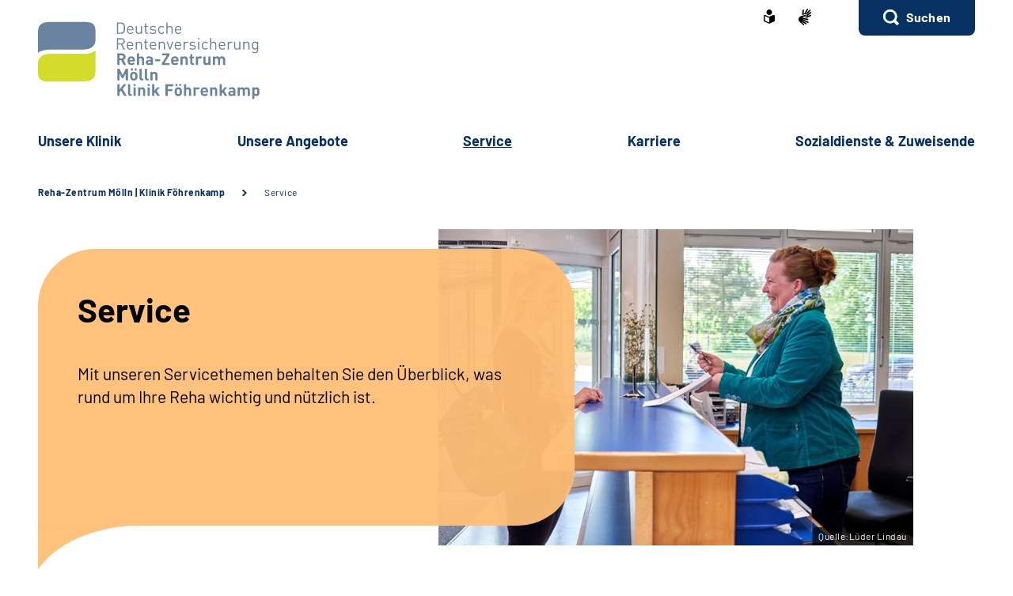

--- FILE ---
content_type: text/html;charset=utf-8
request_url: https://www.reha-klinik-foehrenkamp.de/klinik/foehrenkamp/service/service_node.html
body_size: 52013
content:
   <!doctype html>
<html lang="de">
  <head>
     <base href="https://www.reha-klinik-foehrenkamp.de"/>
     <meta charset="UTF-8"/>
     <title>          Service | Klinik Föhrenkamp in Mölln      |  Klinik Föhrenkamp in Mölln</title>
     <meta name="title" content="          Service | Klinik Föhrenkamp in Mölln    "/>
     <meta name="viewport" content="width=device-width, initial-scale=1.0, maximum-scale=1.5, user-scalable=1"/>
     <meta name="generator" content="Government Site Builder"/>
     <meta name="google-site-verification" content="I-7tZuc3UV4EO2gfq2YpXFZgbtdABg5p1klIpr2KFKs">
     <meta name="dc.date" scheme="W3CDTF" content="2023-04-25">
              


   






















<meta property="og:title" content="Service"/>
<meta property="og:description" content="Mit unseren Servicethemen behalten Sie den &#220;berblick, was rund um Ihre Reha wichtig und n&#252;tzlich ist."/>
<meta property="og:site_name" content="Klinik Föhrenkamp in Mölln"/>
<meta property="og:type" content="article"/>


<meta property="og:image" content="https://www.reha-klinik-foehrenkamp.de/SharedDocs/Bilder/klinik/foehrenkamp/service_empfang_bild.jpg?__blob=wide&v=1"/>
<meta property="og:image:type" content="image/jpeg"/>
<meta property="og:image:width" content="600"/>
<meta property="og:image:height" content="400"/>

<meta property="og:url" content="https://www.reha-klinik-foehrenkamp.de/klinik/foehrenkamp/service/service_node.html"/>
<meta property="og:locale" content="de_DE"/>
<meta property="og:updated_time" content="2022-02-03T21:12:17+0100"/>

<meta name="twitter:card" content="summary_large_image"/>
<meta name="twitter:title" content="Service"/>
<meta name="twitter:description" content="Mit unseren Servicethemen behalten Sie den &#220;berblick, was rund um Ihre Reha wichtig und n&#252;tzlich ist."/>

<meta name="twitter:image" content="https://www.reha-klinik-foehrenkamp.de/SharedDocs/Bilder/klinik/foehrenkamp/service_empfang_bild.jpg?__blob=wide&v=1"/>
 

     <link rel="canonical" href="https://www.reha-klinik-foehrenkamp.de/klinik/foehrenkamp/service/service_node.html"/>
 <link rel="license" href="https://www.reha-klinik-foehrenkamp.de/klinik/foehrenkamp/footer/impressum/impressum_node.html" type="text/html" title="Impressum" />
<link rel="glossary" href="https://www.reha-klinik-foehrenkamp.de/DE/service/Glossar/glossar_node.html" type="text/html" title="Glossar" />
<link rel="help" href="https://www.reha-klinik-foehrenkamp.de/DE/service/Footer/Barrierefreiheit/barrierefreiheit_node.html" type="text/html" title="Hilfe" />
<link rel="start" href="https://www.reha-klinik-foehrenkamp.de/klinik/foehrenkamp/startseite/startseite_node.html" type="text/html" title="Homepage" />
<link rel="contents" href="https://www.reha-klinik-foehrenkamp.de/klinik/foehrenkamp/footer/inhaltsverzeichnis/inhaltsverzeichnis_node.html" type="text/html" title="&Uuml;bersicht" />
<link rel="search" href="https://www.reha-klinik-foehrenkamp.de/klinik/foehrenkamp/footer/suche/suche_node.html" type="text/html" title="Suche" />
<link rel="shortcut icon" href="https://www.reha-klinik-foehrenkamp.de/SiteGlobals/Frontend/Images/favicon.ico?__blob=normal&v=1" type="image/ico" />
<link rel="icon" href="https://www.reha-klinik-foehrenkamp.de/SiteGlobals/Frontend/Images/favicon-16x16.ico?__blob=normal&v=1" type="image/png" sizes="16x16" />
<link rel="icon" href="https://www.reha-klinik-foehrenkamp.de/SiteGlobals/Frontend/Images/favicon-32x32.png?__blob=normal&v=2" type="image/png" sizes="32x32" />
<link rel="icon" href="https://www.reha-klinik-foehrenkamp.de/SiteGlobals/Frontend/Images/favicon-96x96.png?__blob=normal&v=2" type="image/png" sizes="96x96" />
<link rel="icon" href="https://www.reha-klinik-foehrenkamp.de/SiteGlobals/Frontend/Images/favicon-180x180.png?__blob=normal&v=2" type="image/png" sizes="180x180" />
<meta name="msapplication-TileImage" content="https://www.reha-klinik-foehrenkamp.de/SiteGlobals/Frontend/Images/favicon-144x144.png?__blob=normal&v=2" />
     <meta name="msapplication-TileColor" content="#ffffff"/>
    
     
<link rel="stylesheet"  href="https://www.reha-klinik-foehrenkamp.de/SiteGlobals/Frontend/Styles/normalize.css?v=2" type="text/css"/>
<link rel="stylesheet"  href="https://www.reha-klinik-foehrenkamp.de/SiteGlobals/Frontend/Styles/_libs.css?v=3" type="text/css"/>
<link rel="stylesheet"  href="https://www.reha-klinik-foehrenkamp.de/SiteGlobals/Frontend/Styles/small.css?v=27" type="text/css"/>
<link rel="stylesheet"  href="https://www.reha-klinik-foehrenkamp.de/SiteGlobals/Frontend/Styles/customCSS/small.css?v=3" type="text/css"/>
<link rel="stylesheet"  href="https://www.reha-klinik-foehrenkamp.de/SiteGlobals/Frontend/Styles/medium.css?v=11" type="text/css"/>
<link rel="stylesheet"  href="https://www.reha-klinik-foehrenkamp.de/SiteGlobals/Frontend/Styles/customCSS/medium.css?v=1" type="text/css"/>
<link rel="stylesheet"  href="https://www.reha-klinik-foehrenkamp.de/SiteGlobals/Frontend/Styles/large.css?v=18" type="text/css"/>
<link rel="stylesheet"  href="https://www.reha-klinik-foehrenkamp.de/SiteGlobals/Frontend/Styles/customCSS/large.css?v=1" type="text/css"/>
<link rel="stylesheet"  href="https://www.reha-klinik-foehrenkamp.de/SiteGlobals/Frontend/Styles/xlarge.css?v=11" type="text/css"/>
<link rel="stylesheet"  href="https://www.reha-klinik-foehrenkamp.de/SiteGlobals/Frontend/Styles/customCSS/xlarge.css?v=1" type="text/css"/>
<link rel="stylesheet" href="https://www.reha-klinik-foehrenkamp.de/SiteGlobals/Frontend/Styles/xxlarge.css?v=12" type="text/css"/>
<link rel="stylesheet" href="https://www.reha-klinik-foehrenkamp.de/SiteGlobals/Frontend/Styles/customCSS/xxlarge.css?v=1" type="text/css"/>
<link rel="stylesheet"  href="https://www.reha-klinik-foehrenkamp.de/SiteGlobals/Frontend/Styles/custom.css?v=2" type="text/css"/>
<link rel="stylesheet" href="https://www.reha-klinik-foehrenkamp.de/SiteGlobals/Frontend/Styles/addon_print.css?v=8" type="text/css" media="print" />

 

  </head>
     
        
<body id="Start" tabindex="-1" class=" gsb startseite js-off lang-de fixed " data-nn="1875d07f-ae85-438b-a017-9ace9a7a0ca7-52a38d77-f67b-4348-8b0a-cd359f1e55a9" data-tracking-site-id=40>


    






<div id="wrapperOuter" class="wrapperOuter">
  <div class="wrapperInner">
    <h1 class="aural">Deutsche Rentenversicherung</h1>
    <p class="navSkip">
      <em>Springe direkt zu:</em>
    </p>
    <ul class="navSkip">
      <li><a href="https://www.reha-klinik-foehrenkamp.de/klinik/foehrenkamp/service/service_node.html#content">Inhalt</a></li>
      <li class="show-for-xlarge"><a href="https://www.reha-klinik-foehrenkamp.de/klinik/foehrenkamp/service/service_node.html#navPrimary">Hauptmenü</a></li>
      <li class="show-for-xlarge"><a href="https://www.reha-klinik-foehrenkamp.de/klinik/foehrenkamp/service/service_node.html#suche_header">Suche</a></li>
    </ul>
        <div id="wrapperDivisions"

      

      
         class="wrapperDivisions">

      
      <div class="l-header l-container">
        <div class="row align-right">
          <div class="column shrink">
            <h2 class="aural">Servicemenü</h2>
                    <div class="c-nav-meta l-header__meta">
        <ul class="c-nav-meta__list">
               <li class="c-nav-meta__item&#32;navServiceLS">
                                                               <a href="https://www.reha-klinik-foehrenkamp.de/klinik/foehrenkamp/footer/leichtesprache/leichtesprache_node.html" title="Leichte Sprache (Öffnet neues Fenster)" target="_blank" class="c-nav-meta__link">
              <svg xmlns="http://www.w3.org/2000/svg" width="14" height="18" viewBox="0 0 14 18" version="1.1" xml:space="preserve" style="fill-rule:evenodd;clip-rule:evenodd;stroke-linejoin:round;stroke-miterlimit:1.41421;">
  <path d="M6.706,17.866l-0.866,-0.4l-1.905,-0.866l-1.181,-0.54l-0.988,-0.452l-0.126,-0.056l-0.151,-0.066l-0.122,-0.053c-0.907,-0.392 -1.367,-0.739 -1.367,-1.549l0,-5.066c0,-1.152 0.614,-1.926 1.527,-1.926c0.295,0.005 0.584,0.077 0.847,0.21c0.442,0.215 1.13,0.536 2.047,0.955l0.1,0.047c0.654,0.3 1.293,0.587 1.9,0.859l0.579,0.257l0.144,-0.065l0.431,-0.194c0.607,-0.272 1.247,-0.561 1.9,-0.859l0.1,-0.047c0.922,-0.421 1.612,-0.742 2.049,-0.956c0.254,-0.128 0.535,-0.197 0.82,-0.2c0.917,0.001 1.556,0.79 1.556,1.919l0,5.066c0,0.809 -0.46,1.157 -1.366,1.549l-0.077,0.032c-0.095,0.042 -0.152,0.066 -0.2,0.087l-0.127,0.057l-2.165,0.989l-1.905,0.872l-0.866,0.4l-0.294,0.13l-0.294,-0.134Zm-5.306,-9.048l0,5.066c0,0.026 0.092,0.1 0.529,0.287l0.129,0.056l0.152,0.066l0.149,0.066l0.319,0.146l0.015,0.006c0.466,0.214 1.087,0.5 1.828,0.837l1.908,0.871l0.571,0.26l0,-5.746l-0.289,-0.128c-0.127,-0.056 -0.324,-0.145 -0.573,-0.257l-0.295,-0.132c-0.633,-0.283 -1.274,-0.573 -1.908,-0.863l-0.1,-0.047c-0.954,-0.436 -1.634,-0.752 -2.079,-0.969c-0.064,-0.037 -0.135,-0.061 -0.208,-0.071c-0.115,0.001 -0.148,0.125 -0.148,0.552Zm2.1,-5.37c0,-1.92 1.58,-3.5 3.5,-3.5c1.92,0 3.5,1.58 3.5,3.5c0,1.92 -1.58,3.5 -3.5,3.5c-1.92,0 -3.5,-1.58 -3.5,-3.5Z" style="fill-rule:nonzero;"/>
</svg>
    </a>           </li>
                    <li class="c-nav-meta__item&#32;navServiceGS">
                                                               <a href="https://www.reha-klinik-foehrenkamp.de/klinik/foehrenkamp/footer/gebaerdensprache/gebaerdensprache_node.html" title="Geb&#228;rdensprache (Öffnet neues Fenster)" target="_blank" class="c-nav-meta__link">
              <svg xmlns="http://www.w3.org/2000/svg" width="16" height="21" viewBox="0 0 16 21" version="1.1" xml:space="preserve" style="fill-rule:evenodd;clip-rule:evenodd;stroke-linejoin:round;stroke-miterlimit:1.41421;">
  <path d="M6.453,21c-0.242,-0.01 -0.472,-0.113 -0.641,-0.287l-0.058,-0.056l-4.51,-4.315c-1.281,-1.092 -1.629,-2.946 -0.833,-4.429c0.405,-1.105 1.261,-1.989 2.352,-2.43c0.04,-0.018 5.609,-1.675 5.665,-1.691c0.077,-0.022 0.156,-0.034 0.236,-0.034c0.404,0.01 0.754,0.292 0.851,0.685c0.137,0.483 -0.135,0.995 -0.612,1.151l-3.374,0.989c-0.115,0.118 -0.154,0.291 -0.1,0.447c0.053,0.245 0.227,0.53 0.444,0.576l5.6,1.058l0.246,0.047c0.42,0.064 0.734,0.429 0.734,0.854c0,0.054 -0.005,0.109 -0.015,0.162c-0.064,0.421 -0.433,0.733 -0.858,0.726c-0.059,0 -0.117,-0.006 -0.175,-0.017l-0.008,0c-0.511,-0.114 -5,-1.114 -5.357,-1.2c-0.018,-0.005 -0.036,-0.008 -0.054,-0.008c-0.052,-0.003 -0.098,0.035 -0.105,0.087c-0.016,0.082 0.018,0.165 0.086,0.213c0.987,0.455 5.289,2.429 6.142,2.82l0.019,0.009c0.335,0.136 0.555,0.462 0.555,0.823c0,0.117 -0.023,0.232 -0.068,0.34c-0.115,0.306 -0.41,0.508 -0.737,0.506c-0.138,-0.001 -0.275,-0.031 -0.4,-0.09c-0.125,-0.059 -4.658,-2.146 -6.212,-2.858c-0.021,-0.009 -0.044,-0.014 -0.067,-0.014c-0.059,-0.003 -0.114,0.034 -0.134,0.09c-0.014,0.05 0.014,0.1 0.077,0.144l4.661,2.843c0.283,0.159 0.459,0.46 0.459,0.785c0,0.156 -0.04,0.31 -0.118,0.446c-0.133,0.256 -0.398,0.418 -0.687,0.418c-0.174,-0.003 -0.343,-0.054 -0.489,-0.148l-0.013,-0.008c-0.624,-0.394 -3.793,-2.391 -4.871,-3.066c-0.006,-0.002 -0.013,-0.002 -0.019,0c-0.057,0 -0.159,0.1 -0.183,0.167c-0.008,0.023 -0.007,0.041 0,0.051c1.2,1.128 2.922,2.655 3,2.72c0.199,0.166 0.314,0.413 0.314,0.672c0,0.206 -0.072,0.406 -0.205,0.564c-0.132,0.162 -0.329,0.257 -0.538,0.258Zm4.367,-9.353c-1.527,-0.288 -2.715,-0.513 -3.531,-0.669l1.835,-0.537c0.446,-0.133 0.819,-0.441 1.034,-0.854c0.225,-0.424 0.282,-0.917 0.158,-1.381c-0.184,-0.765 -0.866,-1.313 -1.652,-1.329c-0.155,0 -0.309,0.023 -0.457,0.067l-3.764,1.12c0.052,-0.6 0.562,-6.084 0.566,-6.136c0.03,-0.464 0.415,-0.832 0.88,-0.841c0.03,-0.002 0.06,-0.002 0.09,0c0.495,0.071 0.848,0.531 0.788,1.027l-0.356,3.686c0.042,0.162 0.233,0.267 0.485,0.267c0.209,0.016 0.413,-0.074 0.543,-0.238l3.1,-5.364c0.142,-0.274 0.421,-0.452 0.73,-0.465c0.15,0.001 0.296,0.046 0.421,0.13c0.2,0.129 0.337,0.336 0.377,0.57c0.041,0.241 -0.005,0.489 -0.129,0.7l-0.012,0.02c-0.465,0.754 -2.8,4.529 -3,4.831c-0.035,0.042 -0.044,0.099 -0.023,0.149c0.032,0.05 0.089,0.078 0.148,0.074c0.04,0.002 0.079,-0.011 0.108,-0.038l4.73,-5.046c0.164,-0.186 0.399,-0.294 0.647,-0.3c0.21,0.001 0.411,0.091 0.552,0.247c0.331,0.36 0.31,0.927 -0.045,1.263l-4.772,5.095c-0.045,0.048 -0.059,0.118 -0.037,0.18c0.012,0.037 0.046,0.062 0.085,0.063c0.037,-0.003 0.072,-0.018 0.1,-0.043l4.2,-3.562c0.16,-0.139 0.364,-0.217 0.576,-0.222c0.251,0.001 0.486,0.126 0.628,0.333c0.292,0.396 0.208,0.962 -0.187,1.256l-0.017,0.014c-0.574,0.473 -3.485,2.873 -4.463,3.685c-0.026,0.021 -0.016,0.083 0,0.135c0.023,0.069 0.067,0.142 0.1,0.142l0.012,0c1.452,-0.783 3.461,-1.956 3.481,-1.968c0.134,-0.073 0.284,-0.113 0.437,-0.115c0.3,0.001 0.573,0.182 0.691,0.458c0.051,0.113 0.077,0.235 0.077,0.358c0,0.348 -0.208,0.663 -0.528,0.8l-4.61,2.44l0.004,-0.002Z" style="fill-rule:nonzero;"/>
</svg>
    </a>           </li>
                    <li class="c-nav-meta__item&#32;navServiceSuche">
                               <li id="searchOverlayOpener" class="c-nav-meta__item c-nav-meta__button c-nav-meta__button--search">
    <a id="suche_header" class="c-nav-meta__link" href="#">Suchen</a>
</li>

      </li>
                  </ul>
    </div>
 
          </div>
        </div>
        <div class="row align-justify align-bottom">
          <div class="column xxlarge-3">
            <div class="l-header__logo">
    <a href="https://www.reha-klinik-foehrenkamp.de/klinik/foehrenkamp/startseite/startseite_node.html" id="anfang" title="Zur Startseite">
        <img src="https://www.reha-klinik-foehrenkamp.de/SharedDocs/Bilder/klinik/foehrenkamp/logo.svg?__blob=normal&amp;v=1" alt="Klinik Föhrenkamp in Mölln (Link zur Startseite)" class="show-for-xlarge" />
        <img src="https://www.reha-klinik-foehrenkamp.de/SharedDocs/Bilder/klinik/foehrenkamp/logo-small.svg?__blob=normal&amp;v=1" alt="Klinik Föhrenkamp in Mölln" class="hide-for-xlarge" />
      </a>
    </div>

          </div>

          <button class="js-mobile-nav__toggle c-mobile-nav__toggle-button hide-for-xlarge">
                  <img src="https://www.reha-klinik-foehrenkamp.de/SiteGlobals/Frontend/Images/icons/burger.svg?__blob=normal&amp;v=1" alt="Navigation öffnen" class="c-mobile-nav__toggle-button-image c-mobile-nav__toggle-button-image--burger">
                  <img src="https://www.reha-klinik-foehrenkamp.de/SiteGlobals/Frontend/Images/icons/close.svg?__blob=normal&amp;v=1" alt="Navigation schliessen" class="c-mobile-nav__toggle-button-image c-mobile-nav__toggle-button-image--close">
                  <span aria-hidden="true" class="show-for-medium-only">Menü</span>
                </button>

              

          <div class="column xlarge-12 xxlarge-9">
            <div id="navPrimary">
              <h2 class="aural">Hauptmenü</h2>
                   <div class="c-nav-primary">
    <ul class="c-nav-primary__list">
                      <li class="c-nav-primary__item
         js-nav-primary-toggle
    ">

                                                             <a href="https://www.reha-klinik-foehrenkamp.de/klinik/foehrenkamp/unsere_klinik/unsere_klinik_node.html" class="c-nav-primary__link js-simple-toggle-opener">
              Un­se­re Kli­nik  </a>          
<div class="c-nav-overlay js-simple-toggle-item">
  <button class="c-nav-overlay__close js-simple-toggle-button"><span class="aural">Schliessen</span></button>
  <div class="c-nav-overlay__row row">
    <div class="column small-12">

        <h2 class="c-nav-overlay__heading">
                                           <a href="https://www.reha-klinik-foehrenkamp.de/klinik/foehrenkamp/unsere_klinik/unsere_klinik_node.html">
              Un­se­re Kli­nik  </a>   
        </h2>

      <div class="row">
        <div class="c-nav-overlay__left column small-8 xxlarge-9">
          <h3 class="c-nav-overlay__subheading aural">Wählen Sie Ihren Themenbereich oder eine Zielgruppe</h3>
          <ul class="c-nav-overlay__list row">
               <li class="c-nav-overlay__item column small-6 xxlarge-4">
    <a class="c-nav-overlay__link " href="https://www.reha-klinik-foehrenkamp.de/klinik/foehrenkamp/unsere_klinik/auf_einen_blick/auf_einen_blick_node.html" >
      Auf ei­nen Blick</a>
 </li>


               <li class="c-nav-overlay__item column small-6 xxlarge-4">
    <a class="c-nav-overlay__link " href="https://www.reha-klinik-foehrenkamp.de/klinik/foehrenkamp/unsere_klinik/team/team_node.html" >
      Team</a>
 </li>


               <li class="c-nav-overlay__item column small-6 xxlarge-4">
    <a class="c-nav-overlay__link " href="https://www.reha-klinik-foehrenkamp.de/klinik/foehrenkamp/unsere_klinik/lage_und_anreise/lage_und_anreise_node.html" >
      La­ge &amp; An­rei­se</a>
 </li>


               <li class="c-nav-overlay__item column small-6 xxlarge-4">
    <a class="c-nav-overlay__link " href="https://www.reha-klinik-foehrenkamp.de/klinik/foehrenkamp/unsere_klinik/ausstattung/ausstattung_node.html" >
      Zim­mer &amp; Aus­stat­tung</a>
 </li>


               <li class="c-nav-overlay__item column small-6 xxlarge-4">
    <a class="c-nav-overlay__link " href="https://www.reha-klinik-foehrenkamp.de/klinik/foehrenkamp/unsere_klinik/barrierefreiheit/barrierefreiheit_node.html" >
      Bar­rie­re­frei­heit</a>
 </li>


               <li class="c-nav-overlay__item column small-6 xxlarge-4">
    <a class="c-nav-overlay__link " href="https://www.reha-klinik-foehrenkamp.de/klinik/foehrenkamp/unsere_klinik/verpflegung/verpflegung_node.html" >
      Ver­pfle­gung</a>
 </li>


               <li class="c-nav-overlay__item column small-6 xxlarge-4">
    <a class="c-nav-overlay__link " href="https://www.reha-klinik-foehrenkamp.de/klinik/foehrenkamp/unsere_klinik/sport_und_freizeitangebote/sport_und_freizeitangebote_node.html" >
      Sport-​ &amp; Frei­zeit­an­ge­bo­te</a>
 </li>


               <li class="c-nav-overlay__item column small-6 xxlarge-4">
    <a class="c-nav-overlay__link " href="https://www.reha-klinik-foehrenkamp.de/klinik/foehrenkamp/unsere_klinik/bewertungen/bewertungen_node.html" >
      Be­wer­tun­gen</a>
 </li>


               <li class="c-nav-overlay__item column small-6 xxlarge-4">
    <a class="c-nav-overlay__link " href="https://www.reha-klinik-foehrenkamp.de/klinik/foehrenkamp/unsere_klinik/qualitaet/qualitaet_node.html" >
      Qua­li­tät</a>
 </li>


               <li class="c-nav-overlay__item column small-6 xxlarge-4">
    <a class="c-nav-overlay__link " href="https://www.reha-klinik-foehrenkamp.de/klinik/foehrenkamp/unsere_klinik/module_unsere_klinik/akkordeon_haeufige_fragen/haeufige_fragen_node.html" >
      Häu­fi­ge Fra­gen</a>
 </li>


          </ul>
        </div>
        <div class="c-nav-overlay__right column small-4 xxlarge-3">
          <div class="c-links">
            <ul class="c-links__list">
            </ul>
          </div>
        </div> 
      </div>
    </div>
  </div>
</div>   </li>
                            <li class="c-nav-primary__item
         js-nav-primary-toggle
    ">

                                                             <a href="https://www.reha-klinik-foehrenkamp.de/klinik/foehrenkamp/unsere_angebote/unsere_angebote_node.html" class="c-nav-primary__link js-simple-toggle-opener">
              Un­se­re An­ge­bo­te  </a>          
<div class="c-nav-overlay js-simple-toggle-item">
  <button class="c-nav-overlay__close js-simple-toggle-button"><span class="aural">Schliessen</span></button>
  <div class="c-nav-overlay__row row">
    <div class="column small-12">

        <h2 class="c-nav-overlay__heading">
                                           <a href="https://www.reha-klinik-foehrenkamp.de/klinik/foehrenkamp/unsere_angebote/unsere_angebote_node.html">
              Un­se­re An­ge­bo­te  </a>   
        </h2>

      <div class="row">
        <div class="c-nav-overlay__left column small-8 xxlarge-9">
          <h3 class="c-nav-overlay__subheading aural">Wählen Sie Ihren Themenbereich oder eine Zielgruppe</h3>
          <ul class="c-nav-overlay__list row">
               <li class="c-nav-overlay__item column small-6 xxlarge-4">
    <a class="c-nav-overlay__link " href="https://www.reha-klinik-foehrenkamp.de/klinik/foehrenkamp/unsere_angebote/diagnosen/diagnosen_node.html" >
      Dia­gno­sen</a>
 </li>


               <li class="c-nav-overlay__item column small-6 xxlarge-4">
    <a class="c-nav-overlay__link " href="https://www.reha-klinik-foehrenkamp.de/klinik/foehrenkamp/unsere_angebote/diagnostik/diagnostik_node.html" >
      Dia­gno­s­tik</a>
 </li>


               <li class="c-nav-overlay__item column small-6 xxlarge-4">
    <a class="c-nav-overlay__link " href="https://www.reha-klinik-foehrenkamp.de/klinik/foehrenkamp/unsere_angebote/therapie/therapie_node.html" >
      The­ra­pie</a>
 </li>


               <li class="c-nav-overlay__item column small-6 xxlarge-4">
    <a class="c-nav-overlay__link " href="https://www.reha-klinik-foehrenkamp.de/klinik/foehrenkamp/unsere_angebote/beratung_und_schulung/beratung_und_schulung_node.html" >
      Be­ra­tung &amp; Schu­lung</a>
 </li>


          </ul>
        </div>
        <div class="c-nav-overlay__right column small-4 xxlarge-3">
          <div class="c-links">
            <ul class="c-links__list">
            </ul>
          </div>
        </div> 
      </div>
    </div>
  </div>
</div>   </li>
                            <li class="c-nav-primary__item
       active   js-nav-primary-toggle
    ">

                                                               <strong  class="c-nav-primary__link js-simple-toggle-opener">  Ser­vice  </strong>          
<div class="c-nav-overlay js-simple-toggle-item">
  <button class="c-nav-overlay__close js-simple-toggle-button"><span class="aural">Schliessen</span></button>
  <div class="c-nav-overlay__row row">
    <div class="column small-12">

        <h2 class="c-nav-overlay__heading">
                                             <strong >  Ser­vice  </strong>   
        </h2>

      <div class="row">
        <div class="c-nav-overlay__left column small-8 xxlarge-9">
          <h3 class="c-nav-overlay__subheading aural">Wählen Sie Ihren Themenbereich oder eine Zielgruppe</h3>
          <ul class="c-nav-overlay__list row">
               <li class="c-nav-overlay__item column small-6 xxlarge-4">
    <a class="c-nav-overlay__link " href="https://www.reha-klinik-foehrenkamp.de/klinik/foehrenkamp/service/aktuelles/aktuelles_node.html" >
      Ak­tu­el­les</a>
 </li>


               <li class="c-nav-overlay__item column small-6 xxlarge-4">
    <a class="c-nav-overlay__link " href="https://www.reha-klinik-foehrenkamp.de/klinik/foehrenkamp/service/veranstaltungen/veranstaltungen_node.html" >
      Ver­an­stal­tun­gen</a>
 </li>


               <li class="c-nav-overlay__item column small-6 xxlarge-4">
    <a class="c-nav-overlay__link " href="https://www.reha-klinik-foehrenkamp.de/klinik/foehrenkamp/service/begleitperson/begleitperson_node.html" >
      Be­gleit­per­son</a>
 </li>


               <li class="c-nav-overlay__item column small-6 xxlarge-4">
    <a class="c-nav-overlay__link " href="https://www.reha-klinik-foehrenkamp.de/klinik/foehrenkamp/service/seelsorge_und_gottesdienst/seelsorge_und_gottesdienst_node.html" >
      Seel­sor­ge &amp; Got­tes­dienst</a>
 </li>


          </ul>
        </div>
        <div class="c-nav-overlay__right column small-4 xxlarge-3">
          <div class="c-links">
            <ul class="c-links__list">
            </ul>
          </div>
        </div> 
      </div>
    </div>
  </div>
</div>   </li>
                            <li class="c-nav-primary__item
         js-nav-primary-toggle
    ">

                                                             <a href="https://www.reha-klinik-foehrenkamp.de/klinik/foehrenkamp/karriere/karriere_node.html" class="c-nav-primary__link js-simple-toggle-opener">
              Kar­rie­re  </a>          
<div class="c-nav-overlay js-simple-toggle-item">
  <button class="c-nav-overlay__close js-simple-toggle-button"><span class="aural">Schliessen</span></button>
  <div class="c-nav-overlay__row row">
    <div class="column small-12">

        <h2 class="c-nav-overlay__heading">
                                           <a href="https://www.reha-klinik-foehrenkamp.de/klinik/foehrenkamp/karriere/karriere_node.html">
              Kar­rie­re  </a>   
        </h2>

      <div class="row">
        <div class="c-nav-overlay__left column small-8 xxlarge-9">
          <h3 class="c-nav-overlay__subheading aural">Wählen Sie Ihren Themenbereich oder eine Zielgruppe</h3>
          <ul class="c-nav-overlay__list row">
               <li class="c-nav-overlay__item column small-6 xxlarge-4">
                                <a class="c-nav-overlay__link" href="https://www.reha-klinik-foehrenkamp.de/SiteGlobals/Forms/Stellenanagebotssuche/klinik/foehrenkamp/Stellenanagebotssuche_formular.html?nn=1875d07f-ae85-438b-a017-9ace9a7a0ca7&amp;ambit_distance=100000&amp;ambit_distance=10&amp;search_coordinates.HASH=0819qcPsxggop5qx1D2i_gUrDVRU4a0%3D&amp;ambit_distance.GROUP=1">
         Stellenangebote  </a>

    </li>


               <li class="c-nav-overlay__item column small-6 xxlarge-4">
    <a class="c-nav-overlay__link " href="https://www.reha-klinik-foehrenkamp.de/klinik/foehrenkamp/karriere/weiterbildungsmoeglichkeiten/weiterbildungsmoeglichkeiten_node.html" >
      Fort-​ &amp; Wei­ter­bil­dung</a>
 </li>


               <li class="c-nav-overlay__item column small-6 xxlarge-4">
    <a class="c-nav-overlay__link " href="https://www.reha-klinik-foehrenkamp.de/klinik/foehrenkamp/karriere/forschung/forschung_node.html" >
      For­schung</a>
 </li>


               <li class="c-nav-overlay__item column small-6 xxlarge-4">
    <a class="c-nav-overlay__link " href="https://www.reha-klinik-foehrenkamp.de/klinik/foehrenkamp/karriere/ausbildung/ausbildung_node.html" >
      Aus­bil­dung</a>
 </li>


          </ul>
        </div>
        <div class="c-nav-overlay__right column small-4 xxlarge-3">
          <div class="c-links">
            <ul class="c-links__list">
            </ul>
          </div>
        </div> 
      </div>
    </div>
  </div>
</div>   </li>
                            <li class="c-nav-primary__item
        
    ">

                                                             <a href="https://www.reha-klinik-foehrenkamp.de/klinik/foehrenkamp/sozialdienste_und_zuweisende/sozialdienste_und_zuweisende_node.html" class="c-nav-primary__link js-simple-toggle-opener">
              So­zi­al­diens­te &amp; Zu­wei­sen­de  </a>     </li>
                   </ul>
</div>


            </div>
          </div>
        </div>
        
      </div>
      
                  <nav class="js-mobile-nav c-mobile-nav js-mobile-nav__hidden">
    <ul class="level1 js-mobile-nav__list c-mobile-nav__list">
          <li class="js-mobile-nav__node c-mobile-nav__item c-mobile-nav__item--level1">
                  <button class="js-mobile-nav__navigateToInner c-mobile-nav__button">
                            Unsere Klinik </button>
                          <ul class="js-mobile-nav__list c-mobile-nav__list c-mobile-nav__list--animate">
  <li class="c-mobile-nav__item">
    <button class="js-mobile-nav__back c-mobile-nav__button c-mobile-nav__button--back">
      Zurück</button>
  </li>
  <li class="c-mobile-nav__item">

    <ul class="c-mobile-nav__inner-list">

         <li class="c-mobile-nav__item c-mobile-nav__item--blue">
    <a class="c-mobile-nav__link c-mobile-nav__link--blue " href="https://www.reha-klinik-foehrenkamp.de/klinik/foehrenkamp/unsere_klinik/unsere_klinik_node.html" >
      <strong>
         Un­se­re Kli­nik</strong>
      </a>
 </li>

   <li class="c-mobile-nav__item c-mobile-nav__item--blue c-mobile-nav__item--firstblue">
    <a class="c-mobile-nav__link c-mobile-nav__link--blue " href="https://www.reha-klinik-foehrenkamp.de/klinik/foehrenkamp/unsere_klinik/auf_einen_blick/auf_einen_blick_node.html" >
      <strong>
         Auf ei­nen Blick</strong>
      </a>
 </li>

   <li class="c-mobile-nav__item c-mobile-nav__item--blue">
    <a class="c-mobile-nav__link c-mobile-nav__link--blue " href="https://www.reha-klinik-foehrenkamp.de/klinik/foehrenkamp/unsere_klinik/team/team_node.html" >
      <strong>
         Team</strong>
      </a>
 </li>

   <li class="c-mobile-nav__item c-mobile-nav__item--blue">
    <a class="c-mobile-nav__link c-mobile-nav__link--blue " href="https://www.reha-klinik-foehrenkamp.de/klinik/foehrenkamp/unsere_klinik/lage_und_anreise/lage_und_anreise_node.html" >
      <strong>
         La­ge &amp; An­rei­se</strong>
      </a>
 </li>

   <li class="c-mobile-nav__item c-mobile-nav__item--blue">
    <a class="c-mobile-nav__link c-mobile-nav__link--blue " href="https://www.reha-klinik-foehrenkamp.de/klinik/foehrenkamp/unsere_klinik/ausstattung/ausstattung_node.html" >
      <strong>
         Zim­mer &amp; Aus­stat­tung</strong>
      </a>
 </li>

   <li class="c-mobile-nav__item c-mobile-nav__item--blue">
    <a class="c-mobile-nav__link c-mobile-nav__link--blue " href="https://www.reha-klinik-foehrenkamp.de/klinik/foehrenkamp/unsere_klinik/barrierefreiheit/barrierefreiheit_node.html" >
      <strong>
         Bar­rie­re­frei­heit</strong>
      </a>
 </li>

   <li class="c-mobile-nav__item c-mobile-nav__item--blue">
    <a class="c-mobile-nav__link c-mobile-nav__link--blue " href="https://www.reha-klinik-foehrenkamp.de/klinik/foehrenkamp/unsere_klinik/verpflegung/verpflegung_node.html" >
      <strong>
         Ver­pfle­gung</strong>
      </a>
 </li>

   <li class="c-mobile-nav__item c-mobile-nav__item--blue">
    <a class="c-mobile-nav__link c-mobile-nav__link--blue " href="https://www.reha-klinik-foehrenkamp.de/klinik/foehrenkamp/unsere_klinik/sport_und_freizeitangebote/sport_und_freizeitangebote_node.html" >
      <strong>
         Sport-​ &amp; Frei­zeit­an­ge­bo­te</strong>
      </a>
 </li>

   <li class="c-mobile-nav__item c-mobile-nav__item--blue">
    <a class="c-mobile-nav__link c-mobile-nav__link--blue " href="https://www.reha-klinik-foehrenkamp.de/klinik/foehrenkamp/unsere_klinik/bewertungen/bewertungen_node.html" >
      <strong>
         Be­wer­tun­gen</strong>
      </a>
 </li>

   <li class="c-mobile-nav__item c-mobile-nav__item--blue">
    <a class="c-mobile-nav__link c-mobile-nav__link--blue " href="https://www.reha-klinik-foehrenkamp.de/klinik/foehrenkamp/unsere_klinik/qualitaet/qualitaet_node.html" >
      <strong>
         Qua­li­tät</strong>
      </a>
 </li>

   <li class="c-mobile-nav__item  c-mobile-nav__item--blue c-mobile-nav__item--lastblue">
    <a class="c-mobile-nav__link c-mobile-nav__link--blue " href="https://www.reha-klinik-foehrenkamp.de/klinik/foehrenkamp/unsere_klinik/module_unsere_klinik/akkordeon_haeufige_fragen/haeufige_fragen_node.html" >
      <strong>
         Häu­fi­ge Fra­gen</strong>
      </a>
 </li>

</ul>
  </li>
  </ul>

    </li>
          <li class="js-mobile-nav__node c-mobile-nav__item c-mobile-nav__item--level1">
                  <button class="js-mobile-nav__navigateToInner c-mobile-nav__button">
                            Unsere Angebote </button>
                          <ul class="js-mobile-nav__list c-mobile-nav__list c-mobile-nav__list--animate">
  <li class="c-mobile-nav__item">
    <button class="js-mobile-nav__back c-mobile-nav__button c-mobile-nav__button--back">
      Zurück</button>
  </li>
  <li class="c-mobile-nav__item">

    <ul class="c-mobile-nav__inner-list">

         <li class="c-mobile-nav__item c-mobile-nav__item--blue">
    <a class="c-mobile-nav__link c-mobile-nav__link--blue " href="https://www.reha-klinik-foehrenkamp.de/klinik/foehrenkamp/unsere_angebote/unsere_angebote_node.html" >
      <strong>
         Un­se­re An­ge­bo­te</strong>
      </a>
 </li>

   <li class="c-mobile-nav__item c-mobile-nav__item--blue c-mobile-nav__item--firstblue">
    <a class="c-mobile-nav__link c-mobile-nav__link--blue " href="https://www.reha-klinik-foehrenkamp.de/klinik/foehrenkamp/unsere_angebote/diagnosen/diagnosen_node.html" >
      <strong>
         Dia­gno­sen</strong>
      </a>
 </li>

   <li class="c-mobile-nav__item c-mobile-nav__item--blue">
    <a class="c-mobile-nav__link c-mobile-nav__link--blue " href="https://www.reha-klinik-foehrenkamp.de/klinik/foehrenkamp/unsere_angebote/diagnostik/diagnostik_node.html" >
      <strong>
         Dia­gno­s­tik</strong>
      </a>
 </li>

   <li class="c-mobile-nav__item c-mobile-nav__item--blue">
    <a class="c-mobile-nav__link c-mobile-nav__link--blue " href="https://www.reha-klinik-foehrenkamp.de/klinik/foehrenkamp/unsere_angebote/therapie/therapie_node.html" >
      <strong>
         The­ra­pie</strong>
      </a>
 </li>

   <li class="c-mobile-nav__item  c-mobile-nav__item--blue c-mobile-nav__item--lastblue">
    <a class="c-mobile-nav__link c-mobile-nav__link--blue " href="https://www.reha-klinik-foehrenkamp.de/klinik/foehrenkamp/unsere_angebote/beratung_und_schulung/beratung_und_schulung_node.html" >
      <strong>
         Be­ra­tung &amp; Schu­lung</strong>
      </a>
 </li>

</ul>
  </li>
  </ul>

    </li>
          <li class="js-mobile-nav__node c-mobile-nav__item c-mobile-nav__item--level1">
                  <button class="js-mobile-nav__navigateToInner c-mobile-nav__button">
                            Service </button>
                          <ul class="js-mobile-nav__list c-mobile-nav__list c-mobile-nav__list--animate">
  <li class="c-mobile-nav__item">
    <button class="js-mobile-nav__back c-mobile-nav__button c-mobile-nav__button--back">
      Zurück</button>
  </li>
  <li class="c-mobile-nav__item">

    <ul class="c-mobile-nav__inner-list">

         <li class="c-mobile-nav__item c-mobile-nav__item--blue">
    <strong class="c-mobile-nav__link c-mobile-nav__link--blue ">
      Ser­vice</strong>

 </li>

   <li class="c-mobile-nav__item c-mobile-nav__item--blue c-mobile-nav__item--firstblue">
    <a class="c-mobile-nav__link c-mobile-nav__link--blue " href="https://www.reha-klinik-foehrenkamp.de/klinik/foehrenkamp/service/aktuelles/aktuelles_node.html" >
      <strong>
         Ak­tu­el­les</strong>
      </a>
 </li>

   <li class="c-mobile-nav__item c-mobile-nav__item--blue">
    <a class="c-mobile-nav__link c-mobile-nav__link--blue " href="https://www.reha-klinik-foehrenkamp.de/klinik/foehrenkamp/service/veranstaltungen/veranstaltungen_node.html" >
      <strong>
         Ver­an­stal­tun­gen</strong>
      </a>
 </li>

   <li class="c-mobile-nav__item c-mobile-nav__item--blue">
    <a class="c-mobile-nav__link c-mobile-nav__link--blue " href="https://www.reha-klinik-foehrenkamp.de/klinik/foehrenkamp/service/begleitperson/begleitperson_node.html" >
      <strong>
         Be­gleit­per­son</strong>
      </a>
 </li>

   <li class="c-mobile-nav__item  c-mobile-nav__item--blue c-mobile-nav__item--lastblue">
    <a class="c-mobile-nav__link c-mobile-nav__link--blue " href="https://www.reha-klinik-foehrenkamp.de/klinik/foehrenkamp/service/seelsorge_und_gottesdienst/seelsorge_und_gottesdienst_node.html" >
      <strong>
         Seel­sor­ge &amp; Got­tes­dienst</strong>
      </a>
 </li>

</ul>
  </li>
  </ul>

    </li>
          <li class="js-mobile-nav__node c-mobile-nav__item c-mobile-nav__item--level1">
                  <button class="js-mobile-nav__navigateToInner c-mobile-nav__button">
                            Karriere </button>
                          <ul class="js-mobile-nav__list c-mobile-nav__list c-mobile-nav__list--animate">
  <li class="c-mobile-nav__item">
    <button class="js-mobile-nav__back c-mobile-nav__button c-mobile-nav__button--back">
      Zurück</button>
  </li>
  <li class="c-mobile-nav__item">

    <ul class="c-mobile-nav__inner-list">

         <li class="c-mobile-nav__item c-mobile-nav__item--blue">
    <a class="c-mobile-nav__link c-mobile-nav__link--blue " href="https://www.reha-klinik-foehrenkamp.de/klinik/foehrenkamp/karriere/karriere_node.html" >
      <strong>
         Kar­rie­re</strong>
      </a>
 </li>

   <li class="c-mobile-nav__item c-mobile-nav__item--blue c-mobile-nav__item--firstblue">
                                <a class="c-mobile-nav__link c-mobile-nav__link--blue" href="https://www.reha-klinik-foehrenkamp.de/SiteGlobals/Forms/Stellenanagebotssuche/klinik/foehrenkamp/Stellenanagebotssuche_formular.html?nn=1875d07f-ae85-438b-a017-9ace9a7a0ca7&amp;ambit_distance=100000&amp;ambit_distance=10&amp;search_coordinates.HASH=9b71-6y8Y5-edLriYNzQvoG96QH4R3o%3D&amp;ambit_distance.GROUP=1">
         <strong>
             Stellenangebote  </strong>
         </a>

    </li>

   <li class="c-mobile-nav__item c-mobile-nav__item--blue">
    <a class="c-mobile-nav__link c-mobile-nav__link--blue " href="https://www.reha-klinik-foehrenkamp.de/klinik/foehrenkamp/karriere/weiterbildungsmoeglichkeiten/weiterbildungsmoeglichkeiten_node.html" >
      <strong>
         Fort-​ &amp; Wei­ter­bil­dung</strong>
      </a>
 </li>

   <li class="c-mobile-nav__item c-mobile-nav__item--blue">
    <a class="c-mobile-nav__link c-mobile-nav__link--blue " href="https://www.reha-klinik-foehrenkamp.de/klinik/foehrenkamp/karriere/forschung/forschung_node.html" >
      <strong>
         For­schung</strong>
      </a>
 </li>

   <li class="c-mobile-nav__item  c-mobile-nav__item--blue c-mobile-nav__item--lastblue">
    <a class="c-mobile-nav__link c-mobile-nav__link--blue " href="https://www.reha-klinik-foehrenkamp.de/klinik/foehrenkamp/karriere/ausbildung/ausbildung_node.html" >
      <strong>
         Aus­bil­dung</strong>
      </a>
 </li>

</ul>
  </li>
  </ul>

    </li>
          <li class="js-mobile-nav__node c-mobile-nav__item c-mobile-nav__item--level1">
                                                       <a href="https://www.reha-klinik-foehrenkamp.de/klinik/foehrenkamp/sozialdienste_und_zuweisende/sozialdienste_und_zuweisende_node.html" class="c-mobile-nav__link">
              So­zi­al­diens­te &amp; Zu­wei­sen­de  </a>      </li>
              <li class="c-mobile-nav__item&#32;navServiceSuche">
                          <a class="c-mobile-nav__link " href="https://www.reha-klinik-foehrenkamp.de/klinik/foehrenkamp/footer/suche/suche_mobile_node.html" >
      Su­che</a>
 </li>
                      <li class="c-mobile-nav__item&#32;navServiceLS">
                          <a class="c-mobile-nav__link " href="https://www.reha-klinik-foehrenkamp.de/klinik/foehrenkamp/footer/leichtesprache/leichtesprache_node.html" >
      Leich­te Spra­che</a>
 </li>
                      <li class="c-mobile-nav__item&#32;navServiceGS">
                          <a class="c-mobile-nav__link " href="https://www.reha-klinik-foehrenkamp.de/klinik/foehrenkamp/footer/gebaerdensprache/gebaerdensprache_node.html" >
      Ge­bär­den­spra­che</a>
 </li>
                   </ul>
</nav>



      <div id="js-search-overlay" id="search">
        <div class="c-search-overlay js-simple-toggle-item">
          <div class="row">
            <div class="small-12 column">
                    <div class="c-searchbar c-searchbar--background" id="search">
    <div class="row">
        <div class="column small-12">
                      <form
        class="c-searchbar__form c-form"
        name="searchService"
        role="search"
        aria-labelledby="search-1742915052"
        action="https://www.reha-klinik-foehrenkamp.de/SiteGlobals/Forms/Suche/klinik/foehrenkamp/DE/Servicesuche_Formular.html"
        method="get"
        enctype="application/x-www-form-urlencoded"
         
>
    <span id="search-1742915052" class="aural">Servicesuche</span>
                 <input type="hidden" name="nn" value="1875d07f-ae85-438b-a017-9ace9a7a0ca7"/>
   <input type="hidden" name="resourceId" value="20beb346-08e9-48cc-9bba-c85f7edb22f8"/>
<input type="hidden" name="input_" value="1875d07f-ae85-438b-a017-9ace9a7a0ca7"/>
<input type="hidden" name="pageLocale" value="de"/>

      
<fieldset>
    <p>
            <span class="formLabel aural">
  <label for="f20beb346-08e9-48cc-9bba-c85f7edb22f8d16edcb69-5d3b-48f4-816a-99fce66e4857">
    Suchtext  </label>
</span>



        <span class="formField">
                                                      <input 
       id="f20beb346-08e9-48cc-9bba-c85f7edb22f8d16edcb69-5d3b-48f4-816a-99fce66e4857"
       name="templateQueryString"
       aria-describedby="f20beb346-08e9-48cc-9bba-c85f7edb22f8d16edcb69-5d3b-48f4-816a-99fce66e4857-error"
        title="Suchbegriff darf nicht mit Fragezeichen oder * beginnen"  type="text" pattern="^[^*?].*$" placeholder="Suchbegriff" size="26" maxlength="100" 
/>

     
                 <button aria-label="Suchen" name="submit" type="submit">
         <img src="https://www.reha-klinik-foehrenkamp.de/SiteGlobals/Forms/_components/Buttons/Servicesuche_Submit.svg?__blob=image&amp;v=1" alt="Suchen" />
         <span>Suchen</span>
    </button>
 
        </span>
    </p>
</fieldset> </form>

   </div>
    </div>
</div>


            </div>
          </div>
          <button class="c-search-overlay__close-btn">
            <span>Suche schließen</span>
          </button>
        </div>
      </div>

          <div id="content" class="l-content content l-container js-scroll-trigger">
    <div class="l-content-wrapper">
  <div class="row">
    <div class="columns small-12">
      <div class="c-distributor s-distributor ">
        <div class="c-distributor__breadcrumb">
               <nav aria-label="breadcrumb"
     class="c-breadcrumb js-breadcrumb l-container">
    <div class="row">
        <div class="column small-12"> <ol class="c-breadcrumb__list js-breadcrumb__list">
                  <li class="c-breadcrumb__item">
                                                                 <a href="https://www.reha-klinik-foehrenkamp.de/klinik/foehrenkamp/startseite/startseite_node.html">
              Reha-Zentrum Mölln | Klinik Föhrenkamp  </a>      </li>

                       <li class="c-breadcrumb__item">
                                                                   <a aria-current="page" >  Service  </a>    </li>

                      </ol>
        </div>
    </div>
</nav>


</div>
        <div class="c-distributor__bubble">
          <div class="c-klinik-bubble ">
            <div class="c-klinik-bubble__content">
              <h1>
                <span>Service</span></h1>
              <p>
                  <span>Mit unseren Servicethemen behalten Sie den Überblick, was rund um Ihre Reha wichtig und nützlich ist.</span></p>
              </div>
          </div>
        </div>
        <div class="c-distributor__media">
            <img src="https://www.reha-klinik-foehrenkamp.de/SharedDocs/Bilder/klinik/foehrenkamp/service_empfang_bild.jpg?__blob=wide&amp;v=1" alt="" />
            <span class="c-image__source c-image__source--stage">Quelle:Lüder Lindau</span>
              </div>
        </div>
    </div>
  </div>
</div>

<div class="l-content-wrapper ">
    <div class="row">
      <div class="column small-12">
        <h2>Begleitperson</h2>
        <div class="l-text-image ">
          <div class="l-text-image__image">
            <p class="c-image">
                                  <img src="https://www.reha-klinik-foehrenkamp.de/SharedDocs/Bilder/klinik/foehrenkamp/begleitperson_bild.jpg?__blob=wide&amp;v=1"
            
                title="Zwei Pesronen sitzen in der Bibliothek und lesen"
             
                alt="Zwei Pesronen sitzen in der Bibliothek und lesen"
                   
                longdesc="https://www.reha-klinik-foehrenkamp.de/SharedDocs/Bilder/klinik/foehrenkamp/begleitperson_bild.html?view=renderLongdescr"
            
    />

 <span class="c-image__source">DRV Bund</span>
              </p>
          </div>
          <div class="l-text-image__text">
            
<p>
<span>Aus medizinischen Gründen kann eine Begleitperson während der Reha erforderlich sein. </span><span>Die Deutsche Rentenversicherung Bund kann Begleitpersonen auf Antrag genehmigen.</span></p>
<p>
                <a href="https://www.reha-klinik-foehrenkamp.de/klinik/foehrenkamp/service/begleitperson/begleitperson_node.html" class="c-link c-link--int">Mehr erfahren</a>
              </p>
            </div>
        </div>
      </div>
    </div>
  </div>
   <div class="l-content-wrapper">
    <div class="row">
        <div class="column small-12">

	        <h2><span>Weitere Serviceangebote</span></h2>

            <div class="c-links c-links--columns js-quicklinks">
        		<ul class="c-links__list">


	           <li class="c-links__item">
                          <a class="c-link c-link--int c-links__link c-link--border "
       href="https://www.reha-klinik-foehrenkamp.de/klinik/foehrenkamp/service/aktuelles/aktuelles_node.html">
         Ak­tu­el­les  </a>
  </li>



	           <li class="c-links__item">
                          <a class="c-link c-link--int c-links__link c-link--border "
       href="https://www.reha-klinik-foehrenkamp.de/klinik/foehrenkamp/service/seelsorge_und_gottesdienst/seelsorge_und_gottesdienst_node.html">
         Seel­sor­ge &amp; Got­tes­dienst  </a>
  </li>



	           <li class="c-links__item">
                          <a class="c-link c-link--int c-links__link c-link--border "
       href="https://www.reha-klinik-foehrenkamp.de/klinik/foehrenkamp/service/veranstaltungen/veranstaltungen_node.html">
         Ver­an­stal­tun­gen  </a>
  </li>



		        </ul>


		    </div>
	    </div>
	</div>
</div>

 
</div>  

         




<div class="l-footer s-footer l-container">
  <div class="l-footer__top h-bg-color-mellow-apricot">
    <div class="row">
      <div class="column small-12 large-6 xlarge-4">
        <h2 class="h4">Kontakt</h2>
          <address>
            <p>
                Reha-Zentrum M&#246;lln<br />Klinik F&#246;hrenkamp
                <br />Birkenweg 24
                <br />23879 Mölln
            </p>
            <p>
              <span class="aural">Telefon: </span><a href="tel:04542802-0" class="c-link c-link--phone c-link--reverse"> 04542 802-0</a><br />
            </p>
            <p>
                <span class="aural">Email: </span><a href="mailto:reha-klinik.foehrenkamp@drv-bund.de" class="c-link c-link--mail c-link--reverse">reha-klinik.foehrenkamp@drv-bund.de</a><br>
            </p>
          </address>
      </div>
      <div class="column small-12 large-6 xlarge-4">
        <h2 class="h4">Barrierefreiheit</h2>
        <ul class="no-bullet">
             <li class="">
    <a class="c-link c-link--int " href="https://www.reha-klinik-foehrenkamp.de/klinik/foehrenkamp/footer/barrierefreiheit/barrierefreiheit_node.html" >
      Er­klä­rung zur Bar­rie­re­frei­heit</a>
 </li>


             <li class="">
    <a class="c-link c-link--int " href="https://www.reha-klinik-foehrenkamp.de/klinik/foehrenkamp/footer/barrierefreiheit_gebaerdensprache/barrierefreiheit_node.html" >
      Er­klä­rung zur Bar­rie­re­frei­heit in Deut­scher Ge­bär­den­spra­che</a>
 </li>


             <li class="">
    <a class="c-link c-link--int " href="https://www.reha-klinik-foehrenkamp.de/klinik/foehrenkamp/footer/barrierefreiheit_leichte_sprache/barrierefreiheit_node.html" >
      Er­klä­rung zur Bar­rie­re­frei­heit in Leich­ter Spra­che</a>
 </li>


             <li class="">
    <a class="c-link c-link--int " href="https://www.reha-klinik-foehrenkamp.de/klinik/foehrenkamp/footer/barrierefreiheit/barrierefreiheit_form_node.html" >
      Feed­back zur Bar­rie­re­frei­heit</a>
 </li>


        </ul>
      </div>
      <div class="column small-12 large-12 xlarge-4">
        <div class="row">
          <div class="column small-12 xlarge-12">
            <h2 class="h4">Folgen und Teilen</h2>
          </div>
          <div class="column small-12 xlarge-12 c-social">
            <ul class="no-bullet c-social__list h-inline-list">
                 <li class="c-social__item">
         <a class="c-link c-link--ext c-link--facebook c-social__link"
   href="https://www.facebook.com/klinikgruppedrvbund"
   title="Externer Link Zur Facebook Seite der Reha-Zentren Deutschen Rentenversicherung (Öffnet neues Fenster)"
   target="_blank"
   rel="noopener noreferrer">

     Facebook  </a>

 </li>



                   <li class="c-social__item">
         <a class="c-link c-link--ext c-link--instagram c-social__link"
   href="https://www.instagram.com/drvbund_reha_zentren/"
   title="Externer Link Zur Instagramseite der Reha-Zentren der Deutschen Rentenversicherung Bund (Öffnet neues Fenster)"
   target="_blank"
   rel="noopener noreferrer">

     Instagram  </a>

 </li>



                   <li class="c-social__item">
         <a class="c-link c-link--ext c-link--youtube c-social__link"
   href="https://www.youtube.com/c/UnsereRehaZentren-IhrWegzurGesundheit-DRV-Bund/featured"
   title="Externer Link Zur YouTube Seite der Reha-Zentren (Öffnet neues Fenster)"
   target="_blank"
   rel="noopener noreferrer">

     YouTube  </a>

 </li>



              <li class="c-social__item js-share">
                <button class="c-link c-link--share js-share__button c-social__link" aria-haspopup="true">Teilen</button>
              </li>
            </ul>
          </div>
        </div>
      </div>
      <div class="column small-12 large-12 xlarge-12">
        <h2 class="h4">Weitere wichtige Informationen</h2>
        <ul class="no-bullet">
               <li class="">
         <a class="c-link c-link--int h-ib-large"
   href="https://www.schlichtungsstelle-bgg.de/Webs/SchliBGG/DE/LS/startseite/startseite-node.html;jsessionid=25A904E16F7C120599B907769E31C311.intranet221"
   title="Externer Link Schlich­tungs­stel­le BGG (Leichte Sprache) (Öffnet neues Fenster)"
   target="_blank"
   rel="noopener noreferrer">

     Schlich­tungs­stel­le BGG (Leichte Sprache)  </a>

 </li>



               <li class="">
         <a class="c-link c-link--int h-ib-large"
   href="http://www.schlichtungsstelle-bgg.de"
   title="Externer Link Schlich­tungs­stel­le BGG (Öffnet neues Fenster)"
   target="_blank"
   rel="noopener noreferrer">

     Schlich­tungs­stel­le BGG  </a>

 </li>



               <li class="">
         <a class="c-link c-link--int h-ib-large"
   href="https://www.klinikgruppe-drv-bund.de"
   title="Externer Link Reha-Portal der Deutschen Rentenversicherung Bund (Öffnet neues Fenster)"
   target="_blank"
   rel="noopener noreferrer">

     Reha-Portal  </a>

 </li>



        </ul>
      </div>
    </div>
  </div>
  <div class="l-footer__bottom h-bg-color-mellow-apricot">
    <div class="row align-justify">
      <div class="column small-12 large-6 ">
        <ul class="no-bullet h-inline-list l-footer__site-map-list">
                 <li class="l-footer__site-map-item">
    <a class="c-link c-link--int " href="https://www.reha-klinik-foehrenkamp.de/klinik/foehrenkamp/footer/inhaltsverzeichnis/inhaltsverzeichnis_node.html" >
      

In­halts­ver­zeich­nis
</a>
 </li>


                 <li class="l-footer__site-map-item">
    <a class="c-link c-link--int " href="https://www.reha-klinik-foehrenkamp.de/klinik/foehrenkamp/footer/impressum/impressum_node.html" >
      Im­pres­s­um</a>
 </li>


                 <li class="l-footer__site-map-item">
    <a class="c-link c-link--int " href="https://www.reha-klinik-foehrenkamp.de/klinik/foehrenkamp/footer/datenschutz/datenschutz_node.html" >
      

Da­ten­schutz
</a>
 </li>


        </ul>
      </div>
      <div class="column small-12 large-6">
        <p class="l-footer__copyright">&#169; Deutsche Rentenversicherung Bund 2026</p>
      </div>
    </div>
  </div>
</div>
 

    </div>
      </div>
  </div>
 
    <script src="https://www.reha-klinik-foehrenkamp.de/SiteGlobals/Frontend/JavaScript/init/global.js?v=12"></script>
  </body>
</html> 

--- FILE ---
content_type: text/css;charset=utf-8
request_url: https://www.reha-klinik-foehrenkamp.de/SiteGlobals/Frontend/Styles/medium.css?v=11
body_size: 4108
content:
   @media only screen and (min-width: 37.5em) {
  .c-accordion__heading, .richtext-accordion .heading {
    padding-top: 20px;
    padding-bottom: 20px;
  }
  .js-on .c-accordion__heading, .js-on .richtext-accordion .heading, .richtext-accordion .js-on .heading {
    padding-right: 40px;
  }
  .js-on .c-accordion__heading::before, .js-on .richtext-accordion .heading::before, .richtext-accordion .js-on .heading::before {
    width: 40px;
    height: 40px;
  }
  .js-on .c-accordion__heading::after, .js-on .richtext-accordion .heading::after, .richtext-accordion .js-on .heading::after {
    width: 40px;
    line-height: 2.35294;
  }
  .c-button a,
  .c-button span, .c-button[type='submit'], .c-button[type='button'], .c-button[type='reset'], .c-button[href] {
    padding-top: 12px;
    padding-right: 26px;
    padding-bottom: 13px;
  }
  .c-button--float {
    width: calc(50% - 1.5rem);
    margin-right: 1.5rem;
  }
  .c-button--float:nth-child(even) {
    margin-left: 1.5rem;
  }
  .c-button--auto {
    width: auto;
  }
  .c-button--expand a::before,
  .c-button--expand span::before, .c-button--collapse a::before,
  .c-button--collapse span::before {
    margin-right: 10px;
  }
  .c-calc {
    margin-left: -3.9rem;
    margin-right: -3.9rem;
  }
  .c-card {
    padding: 20px;
    border-radius: 16px;
  }
  .c-card--image-inner {
    padding: 16px 25px;
    -webkit-box-orient: horizontal;
    -webkit-box-direction: reverse;
    -webkit-flex-flow: row-reverse;
        -ms-flex-flow: row-reverse;
            flex-flow: row-reverse;
  }
  .c-card--image-inner .c-card__text,
  .c-card--image-inner .c-card__image {
    -webkit-box-flex: 0;
    -webkit-flex: 0 0 50%;
        -ms-flex: 0 0 50%;
            flex: 0 0 50%;
  }
  .c-card--image-inner .c-card__text {
    padding-left: 1.5rem;
  }
  .c-card--image-inner .c-card__image {
    padding-right: 1.5rem;
  }
  .c-card--image-border .c-card__image {
    margin: 0 -20px -20px;
  }
  .c-card--flat {
    padding: 20px 15px 105px;
    border-radius: 0;
  }
  .c-card__heading {
    font-size: 1.9rem;
    line-height: 1.26316;
  }
  .c-card__category {
    margin-bottom: 11px;
  }
  .c-card__subheading {
    line-height: 1.5;
  }
  .c-contact__list {
    margin-left: -1.5rem;
    margin-right: -1.5rem;
  }
  .c-contact__list::after {
    content: '';
    display: block;
    clear: both;
  }
  .c-contact__item {
    width: 50%;
    padding-left: 1.5rem;
    padding-right: 1.5rem;
  }
  .c-contact__item--large {
    margin-bottom: 0;
    float: left;
  }
  .c-contact__item:not(.c-contact__item--large) {
    margin-left: auto;
    margin-right: 0;
    overflow: hidden;
  }
  .contactData {
    min-width: 100px;
  }
  .l-content > .c-facets:first-child {
    margin-top: -50px;
    margin-bottom: 50px;
  }
  .c-facets__list {
    margin-left: -3.9rem;
    margin-right: -3.9rem;
  }
  .c-feature-list-item {
    margin-bottom: 32px;
  }
  .c-feature-list__list {
    margin-bottom: 0;
  }
  .c-feedback {
    margin-top: 60px;
  }
  .c-feedback__heading {
    margin-bottom: 0;
  }
  .c-feedback__controls {
    margin-left: -1.5rem;
    margin-right: -1.5rem;
  }
  .c-feedback__button {
    margin-left: 1.5rem;
    margin-right: 1.5rem;
  }
  .c-form .c-feedback__form-heading.formLabel {
    font-size: 19px;
    line-height: 1.26316;
  }
  .c-filter-result {
    -webkit-box-orient: horizontal;
    -webkit-box-direction: reverse;
    -webkit-flex-flow: row-reverse;
        -ms-flex-flow: row-reverse;
            flex-flow: row-reverse;
    -webkit-box-align: start;
    -webkit-align-items: flex-start;
        -ms-flex-align: start;
            align-items: flex-start;
  }
  .c-filter-result__date {
    -webkit-box-flex: 0;
    -webkit-flex: 0 0 120px;
        -ms-flex: 0 0 120px;
            flex: 0 0 120px;
  }
  .c-filter-result__date > p {
    margin-bottom: 0;
  }
  .c-filter-result__details {
    -webkit-box-flex: 1;
    -webkit-flex: 1 1 auto;
        -ms-flex: 1 1 auto;
            flex: 1 1 auto;
  }
  .c-filter-result__meta {
    display: -webkit-box;
    display: -webkit-flex;
    display: -ms-flexbox;
    display: flex;
  }
  .c-filter-result__meta li {
    -webkit-box-flex: 0;
    -webkit-flex: 0 0 50%;
        -ms-flex: 0 0 50%;
            flex: 0 0 50%;
  }
  .c-filter-result__meta li:not(:last-child) {
    margin-bottom: 0;
  }
  .c-highlight {
    padding: 20px 20px 24px;
  }
  p + .c-highlight,
  .c-highlight + * {
    margin-top: 50px;
  }
  .c-infobox p .c-link {
    margin-top: 12px;
  }
  .c-infobox .c-link {
    margin-bottom: 21px;
    padding-bottom: 22px;
  }
  .c-infobox__heading {
    padding: 16px 84px 16px 20px;
  }
  .c-infobox__heading--online::after, .c-infobox__heading--phone::after, .c-infobox__heading--mail::after {
    top: 50%;
    right: 20px;
  }
  .c-infobox__text:not(:last-child) {
    margin-bottom: 0;
  }
  .c-infobox__content {
    padding: 20px 20px 30px;
  }
  .c-infobox--contact p {
    margin-bottom: 18px;
  }
  .c-infobox--contact p:last-child {
    margin-bottom: 0;
  }
  .c-infobox--contact .c-link {
    margin-bottom: 0;
    padding-bottom: 0;
  }
  .c-link__meta {
    margin-top: 10px;
  }
  h2 + .c-links {
    margin-top: -25px;
  }
  .c-links strong {
    font-size: inherit;
    letter-spacing: inherit;
    line-height: inherit;
  }
  .c-links .c-button {
    margin-top: 30px;
  }
  .c-links--narrow .c-links__list {
    margin-left: -1.5rem;
    margin-right: -1.5rem;
  }
  .c-links--narrow .c-links__item {
    padding-left: 1.5rem;
    padding-right: 1.5rem;
  }
  .c-links--columns .c-links__list {
    display: -webkit-box;
    display: -webkit-flex;
    display: -ms-flexbox;
    display: flex;
    -webkit-box-orient: horizontal;
    -webkit-box-direction: normal;
    -webkit-flex-flow: row wrap;
        -ms-flex-flow: row wrap;
            flex-flow: row wrap;
    margin-left: -1.5rem;
    margin-right: -1.5rem;
  }
  .c-links--columns .c-links__item {
    -webkit-box-flex: 0;
    -webkit-flex: 0 0 50%;
        -ms-flex: 0 0 50%;
            flex: 0 0 50%;
    max-width: 50%;
    padding-left: 1.5rem;
    padding-right: 1.5rem;
  }
  .c-links__link::after {
    top: 27.5px;
  }
  .c-map--search .leaflet-control-zoom {
    right: 3.9rem;
  }
  .c-nav-module__column {
    margin-top: 3rem;
  }
  .c-nav-module__column:nth-child(-n+2) {
    margin-top: 0;
  }
  .c-nav-module__link {
    padding: 20px;
    border-radius: 10px;
    font-size: 1.8rem;
  }
  .c-nav-toggle h1.heading {
    padding-left: 3.9rem;
    padding-right: 3.9rem;
  }
  .c-nav-toggle .c-page-header__text {
    padding: 0 3.9rem;
  }
  .js-on .c-nav-toggle .richtext-accordion h1.heading:before, .js-on .c-nav-toggle .richtext-accordion h1.heading.active-control:before {
    right: 20px;
  }
  .js-on .c-nav-toggle .richtext-accordion h1.heading:after, .js-on .c-nav-toggle .richtext-accordion h1.heading.active-control:after {
    right: 32px;
  }
  .c-nav-toggle .c-links__list {
    padding: 20px 10px 0;
  }
  .c-nav-toggle .c-links__item {
    padding: 0 10px 20px;
  }
  .c-nav-toggle .c-links__item .c-links__link {
    min-height: calc((24/18) * 1.8rem * 2 + 10px + 12px);
    padding: 10px 16px 12px;
    line-height: calc(24/18);
    font-size: 1.8rem;
  }
  .c-page-header__stage {
    margin-left: 2.4rem;
    margin-right: 2.4rem;
  }
  .c-page-header__heading, .c-page-header__text, .c-page-header__media {
    padding-left: 1.5rem;
    padding-right: 1.5rem;
  }
  .c-page-header__heading {
    margin-top: 30px;
    padding-bottom: 20px;
  }
  .c-page-header__text + .c-page-header__media {
    margin-bottom: 0;
  }
  .c-page-header__media {
    max-width: 590px;
    margin: 0 auto;
  }
  .c-page-header__media::after {
    height: 170px;
  }
  .c-page-header__media-text {
    margin-top: -30px;
    padding-left: 120px;
    padding-bottom: 30px;
  }
  .c-page-header__overlay {
    padding-left: 1.4rem;
    padding-right: 1.4rem;
  }
  .c-page-header__bubble::after {
    margin-left: calc((100vw - 552px) / -2);
    margin-right: calc((100vw - 552px) / -2);
  }
  .c-page-header__media-wrapper, .c-page-header__bubble {
    margin-left: -1.5rem;
    margin-right: -1.5rem;
    padding-left: 1.5rem;
    padding-right: 1.5rem;
  }
  .c-page-header__bubble-wrapper {
    max-width: 265px;
    min-height: 100px;
    margin-top: -100px;
  }
  .c-page-header__bubble-wrapper--small {
    min-height: 60px;
    max-width: 200px;
    margin-top: -60px;
  }
  .c-page-header__bubble-content::before {
    top: 26px;
  }
  .c-page-header--has-media:not(.c-page-header--reverse) + .l-content {
    padding-top: 20px;
  }
  .c-page-header--has-media .c-page-header__text {
    margin-bottom: 35px;
  }
  .c-page-header--has-media .c-page-header__text::before {
    top: 0;
    left: -2.4rem;
    right: -2.4rem;
    bottom: -35px;
  }
  .c-page-header:not(.c-page-header--has-media) .c-page-header__text {
    margin-bottom: 30px;
  }
  .c-related__item {
    -webkit-box-orient: horizontal;
    -webkit-box-direction: normal;
    -webkit-flex-flow: row nowrap;
        -ms-flex-flow: row nowrap;
            flex-flow: row nowrap;
  }
  .c-related__image {
    width: 166px;
    height: 166px;
    margin-bottom: 0;
  }
  .c-related__text {
    padding-right: 0;
    -webkit-box-flex: 1;
    -webkit-flex: 1 1 auto;
        -ms-flex: 1 1 auto;
            flex: 1 1 auto;
  }
  .c-related__text--image {
    padding-left: 3rem;
  }
  .c-related__text > :last-child {
    margin-bottom: 0;
  }
  .c-related__meta--last ~ * {
    margin-right: 0;
  }
  .c-related__actions {
    position: static;
  }
  .c-related__download.c-related__download {
    margin-bottom: 10px;
  }
  h2.c-related__headline {
    padding-top: 0;
    margin-top: 6rem;
    margin-bottom: 2.3rem;
  }
  .richtext h3.c-related__headline {
    font-size: 2.1rem;
  }
  .c-searchbar button {
    min-width: 50px;
    height: 50px;
    padding: 0 25px;
    color: #FFFFFF;
    font-weight: 700;
  }
  .c-searchbar button img {
    width: 18px;
    height: 18px;
    margin-right: 10px;
  }
  .c-searchbar button span {
    vertical-align: middle;
    display: inline;
  }
  .c-searchbar--white-button button {
    color: #000000;
  }
  .c-searchbar--white-button button:hover, .c-searchbar--white-button button:focus, .c-searchbar--white-button button:active {
    color: #FFFFFF;
  }
  .c-searchbar--white-button button img {
    width: 16px;
    height: 16px;
  }
  .c-searchbar--small-button .formLabel {
    display: block;
  }
  .c-searchbar--small-button button {
    min-width: 46px;
    height: 46px;
    padding: 0;
  }
  .c-searchbar--small-button button img {
    margin: 0;
  }
  .c-searchbar--small-button button span {
    display: none;
  }
  .c-select__list {
    padding: 0 1.5rem;
    -webkit-column-gap: 3rem;
       -moz-column-gap: 3rem;
            column-gap: 3rem;
  }
  .c-sitemap {
    margin-bottom: 40px;
  }
  .c-sitemap > .row > .column:not(:last-child) {
    margin-bottom: 30px;
  }
  .c-social__list.c-social__list {
    margin: 0 -20px;
  }
  .c-social__item {
    -webkit-box-flex: 0;
    -webkit-flex: 0 1 25%;
        -ms-flex: 0 1 25%;
            flex: 0 1 25%;
  }
  .c-social__item.c-social__item {
    padding: 0 20px;
  }
  .c-social__item:nth-of-type(n) {
    -webkit-box-pack: center;
    -webkit-justify-content: center;
        -ms-flex-pack: center;
            justify-content: center;
  }
  .c-sticky-nav {
    right: 20px;
    bottom: 20px;
    left: auto;
  }
  .c-team__member {
    margin-bottom: 34px;
  }
  .c-teaser--horizontal + .c-teaser--horizontal {
    margin-top: 34px;
  }
  .c-teaser--horizontal .c-teaser__text {
    padding-bottom: 30px;
  }
  .c-teaser--horizontal .c-teaser__text p {
    max-width: 430px;
  }
  .c-teaser--horizontal .c-teaser__text::before {
    top: -80px;
    right: -45px;
  }
  .c-teaser--horizontal .c-teaser__image {
    max-width: 430px;
    margin-bottom: 24px;
  }
  .c-teaser--media .c-teaser__media-container {
    margin-left: 0;
  }
  .c-teaser:not(.c-teaser--horizontal).c-teaser--reverse .c-teaser__text {
    display: -webkit-box;
    display: -webkit-flex;
    display: -ms-flexbox;
    display: flex;
    -webkit-box-flex: 0;
    -webkit-flex: 0 0 40%;
        -ms-flex: 0 0 40%;
            flex: 0 0 40%;
    -webkit-box-align: center;
    -webkit-align-items: center;
        -ms-flex-align: center;
            align-items: center;
  }
  .c-teaser:not(.c-teaser--horizontal).c-teaser--reverse .c-teaser__heading {
    margin-bottom: 15px;
    padding-right: 30px;
  }
  .c-teaser:not(.c-teaser--horizontal).c-teaser--reverse .c-teaser__image {
    -webkit-box-flex: 0;
    -webkit-flex: 0 0 60%;
        -ms-flex: 0 0 60%;
            flex: 0 0 60%;
  }
  .c-teaser--horizontal.c-teaser--reverse .c-teaser__text::before {
    left: -45px;
    right: 0;
  }
  .c-teaser--horizontal.c-teaser--reverse .c-teaser__image {
    -webkit-align-self: flex-end;
        -ms-flex-item-align: end;
            align-self: flex-end;
  }
  .c-teaser--top .c-teaser__image {
    max-width: none;
    margin-bottom: 0;
  }
  .c-teaser--top .c-teaser__image img {
    width: 100%;
  }
  .c-teaser__text--noImage {
    -webkit-box-flex: 0;
    -webkit-flex: 0 0 70%;
        -ms-flex: 0 0 70%;
            flex: 0 0 70%;
  }
  .c-teaser--noImage {
    -webkit-box-orient: horizontal;
    -webkit-box-direction: normal;
    -webkit-flex-flow: row;
        -ms-flex-flow: row;
            flex-flow: row;
    -webkit-box-pack: justify;
    -webkit-justify-content: space-between;
        -ms-flex-pack: justify;
            justify-content: space-between;
  }
  .c-teaser--reverse.c-teaser--noImage {
    -webkit-box-orient: horizontal;
    -webkit-box-direction: reverse;
    -webkit-flex-flow: row-reverse;
        -ms-flex-flow: row-reverse;
            flex-flow: row-reverse;
  }
  .c-teaser__button--noImage {
    text-align: center;
    margin-top: 0;
    -webkit-box-flex: 0;
    -webkit-flex: 0 0 25%;
        -ms-flex: 0 0 25%;
            flex: 0 0 25%;
    display: -webkit-box;
    display: -webkit-flex;
    display: -ms-flexbox;
    display: flex;
    -webkit-box-pack: center;
    -webkit-justify-content: center;
        -ms-flex-pack: center;
            justify-content: center;
    -webkit-box-align: center;
    -webkit-align-items: center;
        -ms-flex-align: center;
            align-items: center;
  }
  .c-teaser__meta-container {
    margin-bottom: 15px;
  }
  .c-teaser__heading {
    margin-bottom: 10px;
  }
  .c-teaser__link {
    font-size: inherit;
    line-height: inherit;
  }
  .c-twocolumns {
    display: -webkit-box !important;
    display: -webkit-flex !important;
    display: -ms-flexbox !important;
    display: flex !important;
    -webkit-box-orient: horizontal;
    -webkit-box-direction: normal;
    -webkit-flex-flow: row wrap;
        -ms-flex-flow: row wrap;
            flex-flow: row wrap;
    -webkit-box-pack: justify;
    -webkit-justify-content: space-between;
        -ms-flex-pack: justify;
            justify-content: space-between;
  }
  .c-twocolumns > li {
    width: calc(50% - 2rem);
  }
  .consent-wrapper {
    padding: 40px;
  }
  .consent-wrapper h3 {
    margin-bottom: 1rem;
  }
  .consent-wrapper p {
    margin-bottom: 2rem;
  }
  .consent-button {
    font-size: 1.5rem;
  }
  .js-on .cookiebanner .cookiebannerbox > div .picture,
  .cookiebanner .cookiebannerbox > div .picture {
    color: #000000;
    display: block;
  }
  .docData {
    width: 50%;
    margin: 6px 20px 18px 0;
    float: left;
  }
  .docData.interview .label, .docData.pressrelease .label, .docData.speech .label,
  .docData3.interview .label,
  .docData3.pressrelease .label,
  .docData3.speech .label {
    width: 8em;
    padding-right: 40px;
    float: left;
    clear: left;
  }
  .docData.interview .value, .docData.pressrelease .value, .docData.speech .value,
  .docData3.interview .value,
  .docData3.pressrelease .value,
  .docData3.speech .value {
    float: left;
  }
  .docData.callForBids .label, .docData.joboffer .label, .docData.event .label, .docData.guestbookEntry .label,
  .docData3.callForBids .label,
  .docData3.joboffer .label,
  .docData3.event .label,
  .docData3.guestbookEntry .label {
    width: 9em;
  }
  .docData.orgunit .label, .docData.services1 .label,
  .docData3.orgunit .label,
  .docData3.services1 .label {
    width: 12em;
  }
  .docData.services .label,
  .docData3.services .label {
    width: 9em;
  }
  .docData.services .value,
  .docData3.services .value {
    width: 27em;
  }
  .docData.services2 .label,
  .docData3.services2 .label {
    width: 13em;
  }
  .docData.services2 .value,
  .docData3.services2 .value {
    width: 27em;
  }
  .docData.services3 .label,
  .docData3.services3 .label {
    width: 15em;
  }
  .docData.services3 .value,
  .docData3.services3 .value {
    width: 25em;
  }
  .docData2 .label {
    width: 13em;
    padding-right: 40px;
    float: left;
    clear: left;
  }
  .docData2 .value {
    float: left;
  }
  .docData2 a {
    display: block;
  }
  .gsb_popOver-container {
    max-width: 500px;
    margin-left: 0;
    margin-right: 0;
  }
  .gsb_popOver-container .gsb_popOver-pos-left {
    margin-right: 30px;
  }
  .gsb_popOver-container .gsb_popOver-pos-right {
    margin-left: 30px;
  }
  .l-cards__column {
    margin-bottom: 30px;
  }
  .l-content-wrapper {
    padding-bottom: 80px;
  }
  .l-content-wrapper--space-before {
    padding-top: 50px;
  }
  .l-content-wrapper--less-space-after {
    padding-bottom: 30px;
  }
  .l-teaser--border-top::before {
    left: -4.5rem;
    right: -4.5rem;
  }
  .l-teaser--border-bottom::before {
    top: 113px;
  }
  .l-teaser--border-bottom .l-teaser__column, .l-teaser--border-bottom .l-teaser__column:not(:last-child) {
    margin-bottom: 34px;
  }
  .l-teaser--border-bottom .l-teaser__column:first-child .c-teaser__image {
    max-width: 338px;
  }
  .l-teaser .navigation {
    padding: 0 1.5rem;
  }
  .l-text-image {
    margin-left: -1.5rem;
    margin-right: -1.5rem;
  }
  .l-text-image__text, .l-text-image__image {
    padding-left: 1.5rem;
    padding-right: 1.5rem;
  }
  .l-track {
    margin: 0 -4.5rem 30px;
  }
  .l-track .l-track__row::before, .l-track .l-track__row::after {
    -webkit-box-flex: 0;
    -webkit-flex: 0 0 30px;
        -ms-flex: 0 0 30px;
            flex: 0 0 30px;
  }
  .l-track__column {
    padding: 0 1.5rem;
  }
  .l-track__card {
    width: 200px;
    height: 200px;
    padding: 20px;
  }
  .c-page-header .richtext-accordion button {
    font-size: 3.6rem;
    line-height: 1.27778;
  }
  .richtext > .row > .column > h2:not(:first-child) {
    margin-top: 6rem;
    padding-top: 0;
  }
  .richtext > .row > .column > h3:not(:first-child) {
    margin-top: 3rem;
    margin-bottom: 2rem;
    padding-top: 0;
  }
  .richtext > .row > .column > h4:not(:first-child) {
    margin-top: 3rem;
    padding-top: 0;
  }
  ul li,
  ol li {
    padding-left: 24px;
  }
  ul ul,
  ul ol,
  ol ul,
  ol ol {
    margin-top: 15px;
  }
  ul ul li,
  ul ol li,
  ol ul li,
  ol ol li {
    padding-left: 19px;
  }
  .picture.links {
    margin: 6px 20px 18px 0;
    float: left;
  }
  .picture.rechts {
    margin: 6px 0 18px 20px;
    float: right;
  }
  .picture .caption {
    padding-top: 10px;
    font-size: 1.3rem;
    line-height: 1.30769;
  }
  .responsiveTable {
    margin-bottom: 0;
    overflow-x: auto;
  }
  .responsiveTable table {
    width: 100%;
  }
  th {
    padding: 20px 18px 24px;
  }
  td {
    padding: 18px;
  }
  .richtext .c-form:not(:first-child) {
    margin-top: 40px;
  }
  .StndGallery {
    margin-left: auto;
    margin-right: auto;
  }
  .richtext p + .StndGallery {
    margin-top: 40px;
  }
  .stage {
    clear: both;
    position: relative;
  }
  .stage .imageContainer {
    float: left;
    width: 50%;
    position: relative;
  }
  .stage .imageContainer .spacer {
    height: 30px;
    position: absolute;
    right: 0;
    top: 14%;
    width: 12px;
  }
  .stage .imageContainer .spacer::before {
    content: '';
    background: url(https://www.reha-klinik-foehrenkamp.de/SiteGlobals/Frontend/Images/icons/sprite.svg?__blob=normal&v=11) no-repeat -924px -1500px;
    width: 13px;
    height: 25px;
    display: inline-block;
    position: absolute;
    left: 0;
    top: 2px;
  }
  .stage .textContainer {
    float: left;
    padding: 25px 25px 7em;
    width: 50%;
  }
  .stage .textContainer h3 {
    color: #FFFFFF;
    margin: 0 0 20px;
  }
  .stage .pagination {
    position: absolute;
    bottom: 20px;
    margin-bottom: 0;
    left: 50%;
    width: auto;
  }
  .stage .pagination ul {
    margin-left: 20px;
  }
  .js-on .stage .slick-dots {
    position: absolute;
    bottom: 30px;
    margin-bottom: 0;
    left: 50%;
    text-align: left;
    margin-left: 25px;
    width: auto;
    height: 34px;
  }
  .js-on .stage .slick-dots li {
    width: 34px;
    height: 34px;
  }
  .js-on .stage .slick-dots button {
    font-size: 2rem;
    font-weight: bold;
    color: #FFFFFF;
    height: auto;
    width: auto;
    text-indent: 0;
    border: none;
    border-radius: 5px;
    clear: left;
    display: block;
    padding: 7px 12px;
    line-height: 1;
  }
  .js-on .stage .slick-dots button:hover, .js-on .stage .slick-dots button:focus, .js-on .stage .slick-dots button:active {
    color: #004F80;
    background: #FFFFFF;
    opacity: 1;
  }
  .js-on .stage .slick-dots button::before {
    content: '';
    color: #FFFFFF;
  }
  .js-on .stage .slick-dots .slick-active button {
    color: #004F80;
    background-color: #FFFFFF;
    cursor: inherit;
  }
  .js-on .stage .slick-dots .slick-active button:hover, .js-on .stage .slick-dots .slick-active button:focus, .js-on .stage .slick-dots .slick-active button:active {
    background-color: #FFFFFF;
    color: #004F80;
  }
  .js-on .stage .navigation {
    top: auto;
    left: auto;
    bottom: 30px;
    right: 25px;
    width: auto;
  }
  .js-on .stage .navigation button {
    color: #000000;
    text-align: center;
    position: static;
    width: 34px;
    height: 34px;
    border-radius: 5px;
    top: 0;
    -webkit-transform: translateY(0);
        -ms-transform: translateY(0);
            transform: translateY(0);
  }
  .js-on .stage .navigation button.prev, .js-on .stage .navigation button.next {
    display: none !important;
  }
  .js-on .stage .navigation button.pause, .js-on .stage .navigation button.play {
    display: inline;
  }
  .js-on .stage .navigation button strong {
    left: auto;
    line-height: 1.2;
    overflow: visible;
    position: static;
    width: auto;
  }
  .js-on .stage .navigation button img {
    width: 33px;
    height: 33px;
  }
  .js-on .stage .navigation button.playbutton-playing:focus, .js-on .stage .navigation button.playbutton-playing:active, .js-on .stage .navigation button.playbutton-paused:focus, .js-on .stage .navigation button.playbutton-paused:active {
    background: #FFFFFF none repeat scroll 0 0;
    outline: 1px solid #FFFFFF;
    border-radius: 0;
  }
  .row {
    margin-left: 2.4rem;
    margin-right: 2.4rem;
  }
  .h {
    /* Typography
   ========================================================================== */
  }
  .h-font-size-large p, .h-font-size-large li, .h-font-size-large td, .h-font-size-large th, .h-font-size-large blockquote, .h-font-size-large dt, .h-font-size-large dd, .h-font-size-large caption, .h-font-size-large .formError, .h-font-size-large address, .h-font-size-large .address {
    margin-bottom: 16px;
    font-size: 1.9rem;
    line-height: 1.31579;
  }
  .h-ib-medium {
    display: inline-block !important;
  }
} 

--- FILE ---
content_type: text/css;charset=utf-8
request_url: https://www.reha-klinik-foehrenkamp.de/SiteGlobals/Frontend/Styles/xlarge.css?v=11
body_size: 3981
content:
   @media only screen and (min-width: 64.125em) {
  .c-accordion__heading,
  .c-accordion__heading button {
    font-size: 1.8rem;
    line-height: 1.5;
  }
  .c-alert-teaser__content > p, .c-alert-teaser__link {
    font-size: 1.8rem;
    line-height: 2.7rem;
  }
  .c-alert-teaser__link::before {
    top: 5px;
  }
  .c-arrival {
    margin-bottom: 50px;
  }
  .c-button--float {
    width: calc(50% - 1.5rem);
    margin-right: 1.5rem;
  }
  .c-button--float:nth-child(even) {
    margin-left: 1.5rem;
  }
  .c-button--auto {
    width: auto;
  }
  .c-calc {
    margin-left: -4.8rem;
    margin-right: -4.8rem;
  }
  .c-columns p,
  .c-columns ul {
    margin-bottom: 50px;
  }
  .c-contact-person__list {
    margin-left: -2rem;
    margin-right: -2rem;
  }
  .c-contact-person__item {
    margin-bottom: 16px;
    padding-left: 2rem;
    padding-right: 2rem;
  }
  .c-contact-person__item a {
    font-size: 1.8rem;
    line-height: 1.27778;
  }
  .c-contact-person__link.c-link--phone {
    padding-left: 44px;
  }
  .c-contact-person__link.c-link--phone::after {
    -webkit-transform: translateY(-50%) scale(1.25);
        -ms-transform: translateY(-50%) scale(1.25);
            transform: translateY(-50%) scale(1.25);
    -webkit-transform-origin: left center;
        -ms-transform-origin: left center;
            transform-origin: left center;
  }
  .c-contact {
    margin-bottom: 50px;
    padding: 30px 30px 35px;
    border-bottom: none;
    position: relative;
  }
  .c-contact__list {
    margin-left: -2rem;
    margin-right: -2rem;
  }
  .c-contact__item {
    margin-bottom: 16px;
    padding-left: 2rem;
    padding-right: 2rem;
  }
  .c-contact__item span {
    margin-top: 18px;
    font-size: 1.3rem;
    line-height: 1.61538;
  }
  .c-contact__item--large {
    margin-bottom: 0;
  }
  .c-contact__item:not(.c-contact__item--large) .c-link--phone {
    font-size: 1.8rem;
    line-height: 1.27778;
  }
  .contactData__data,
  .contactData__data a {
    font-size: 2.4rem;
    line-height: 3.8rem;
    min-width: 160px;
  }
  .c-distributor__bubble {
    min-height: 350px;
  }
  .c-distributor__media {
    -webkit-box-flex: 0;
    -webkit-flex: 0 0 calc((100% / 12 * 7) + 10%);
        -ms-flex: 0 0 calc((100% / 12 * 7) + 10%);
            flex: 0 0 calc((100% / 12 * 7) + 10%);
    margin-right: -48px;
    margin-left: -16.66667%;
  }
  .c-distributor__breadcrumb {
    left: 1.5rem;
    right: 1.5rem;
  }
  .c-distributor h1 {
    font-size: 4.2rem;
  }
  .c-form .c-feedback__form-heading.formLabel {
    margin-bottom: 28px;
    font-size: 19px;
    line-height: 1.33333;
  }
  .c-form .formHandle {
    margin: 50px -1.5rem 0;
  }
  .c-form .formHandle .c-button.c-button {
    width: calc(50% - 3rem);
    margin-left: 1.5rem;
    margin-right: 1.5rem;
  }
  .c-image-text-teaser {
    margin-bottom: 50px;
  }
  .c-info-tile {
    padding: 20px 24px 32px;
  }
  .c-info-tile__headline {
    margin-bottom: 25px;
  }
  .c-info-tile__video {
    max-width: calc(100% + 48px);
    margin-left: -24px;
    margin-right: -24px;
  }
  .c-info-tile__video.c-info-tile__video:last-child {
    margin-bottom: -32px;
  }
  .c-info-tile__video.c-info-tile__video + .c-info-tile__link-container {
    margin-top: 40px;
  }
  .c-info-tile--linked::before {
    top: 26px;
    right: 24px;
  }
  .c-info-tile--address > address {
    margin-bottom: 30px;
  }
  .c-info-tile--alert::before {
    content: '';
    background: url(https://www.reha-klinik-foehrenkamp.de/SiteGlobals/Frontend/Images/icons/sprite.svg?__blob=normal&v=11) no-repeat -2027px -1662px;
    width: 24px;
    height: 24px;
    display: inline-block;
    position: absolute;
    top: 22px;
    right: 24px;
  }
  .c-info-tile .picture {
    max-width: calc(100% + 48px);
    margin-left: -24px;
    margin-right: -24px;
  }
  .c-info-tile .picture:last-child {
    margin-bottom: -32px;
  }
  .c-intro__main-bubble {
    margin-left: 0;
    -webkit-box-flex: 0;
    -webkit-flex: 0 0 calc(75%);
        -ms-flex: 0 0 calc(75%);
            flex: 0 0 calc(75%);
  }
  .c-intro__main-bubble .c-klinik-bubble__content.c-klinik-bubble__content {
    padding-right: 80px;
  }
  .c-intro__secondary-bubble {
    margin-top: 100px;
    margin-left: calc((100%) / 12 * -1);
    margin-right: 0;
    -webkit-box-flex: 1;
    -webkit-flex: 1 0 calc(33.33333%);
        -ms-flex: 1 0 calc(33.33333%);
            flex: 1 0 calc(33.33333%);
  }
  .c-intro__copy {
    margin-top: -15px;
  }
  .c-joboffer-list-item__headline {
    font-size: 1.9rem;
  }
  .c-joboffer-list-item__title::before {
    bottom: 0;
  }
  .c-joboffer-list-item--external .c-joboffer-list-item__title::before {
    bottom: 0;
  }
  .c-joboffer-list__list-header-item {
    margin-bottom: 15px;
  }
  .c-joboffer-list__map.c-map__canvas {
    height: 720px;
  }
  .c-klinik-bubble__content {
    padding: 50px 80px 50px 50px;
  }
  .c-klinik-bubble--flip .c-klinik-bubble__content {
    padding: 45px 35px 55px;
  }
  .c-klinik-bubble p,
  .c-klinik-bubble li {
    font-size: 2.1rem;
  }
  .c-klinik-bubble p:not(:last-child),
  .c-klinik-bubble ul:not(:last-child) {
    margin-bottom: 40px;
  }
  .s-distributor .c-klinik-bubble__content {
    min-height: 350px;
  }
  .c-map-result {
    margin-bottom: 25px;
  }
  .c-map-result__heading {
    margin-bottom: 30px;
  }
  .c-map-result__data {
    margin-bottom: 0;
  }
  .c-map-result__data li {
    margin-bottom: 16px;
  }
  .c-map-result__button {
    margin-top: 0;
  }
  .s-arrival .c-map__canvas {
    height: 608px;
  }
  .c-mobile-nav {
    display: none;
  }
  .c-nav-meta {
    display: -webkit-box;
    display: -webkit-flex;
    display: -ms-flexbox;
    display: flex;
    -webkit-box-align: center;
    -webkit-align-items: center;
        -ms-flex-align: center;
            align-items: center;
    min-height: 43px;
    margin-bottom: -18px;
    position: relative;
  }
  .c-nav-meta__list {
    margin-bottom: 0;
    display: -webkit-box;
    display: -webkit-flex;
    display: -ms-flexbox;
    display: flex;
    -webkit-box-align: center;
    -webkit-align-items: center;
        -ms-flex-align: center;
            align-items: center;
  }
  .c-nav-meta__item {
    margin-bottom: 0;
    padding-left: 0;
    font-size: 1.4rem;
    line-height: 1.28571;
    letter-spacing: .6px;
  }
  .c-nav-meta__item::before {
    display: none;
  }
  .c-nav-meta__item:first-child {
    margin-left: auto;
  }
  .c-nav-meta__item:not(:last-child) {
    margin-right: 30px;
    -webkit-box-flex: 0;
    -webkit-flex: 0 0 auto;
        -ms-flex: 0 0 auto;
            flex: 0 0 auto;
  }
  .c-nav-meta__item.navServiceSprache a svg,
  .c-nav-meta__item.navServiceSprache strong svg {
    margin-right: 8px;
  }
  .c-nav-meta__item.navServiceLS a:focus, .c-nav-meta__item.navServiceGS a:focus {
    outline: 1px dotted #083163;
  }
  .c-nav-meta__link {
    color: #000000;
    display: block;
    position: relative;
  }
  .c-nav-meta__button .c-nav-meta__link {
    width: auto;
    max-width: 270px;
    padding-right: 30px;
    padding-left: 30px;
    height: 45px;
    display: -webkit-box;
    display: -webkit-flex;
    display: -ms-flexbox;
    display: flex;
    -webkit-box-align: center;
    -webkit-align-items: center;
        -ms-flex-align: center;
            align-items: center;
  }
  .c-nav-meta__button .c-nav-meta__link svg {
    height: 20px;
    width: auto;
    margin-right: 10px;
  }
  .c-nav-meta__button::before {
    display: none;
  }
  .c-nav-meta__button a,
  .c-nav-meta__button strong {
    background-color: #083163;
    padding: 9px 24px 11px 40px;
    border: 1px solid transparent;
    border-radius: 0 0 8px 8px;
    color: #FFFFFF;
    font-size: 1.6rem;
    font-weight: 700;
    line-height: 1.3125;
    letter-spacing: .2px;
    display: block;
    position: relative;
    -webkit-transition: background-color 0.6s ease-in-out, border-color 0.6s ease-in-out, -webkit-box-shadow 0.6s ease-in-out;
    transition: background-color 0.6s ease-in-out, border-color 0.6s ease-in-out, -webkit-box-shadow 0.6s ease-in-out;
    transition: background-color 0.6s ease-in-out, border-color 0.6s ease-in-out, box-shadow 0.6s ease-in-out;
    transition: background-color 0.6s ease-in-out, border-color 0.6s ease-in-out, box-shadow 0.6s ease-in-out, -webkit-box-shadow 0.6s ease-in-out;
  }
  .c-nav-meta__button a:active, .c-nav-meta__button a:focus, .c-nav-meta__button a:hover,
  .c-nav-meta__button strong:active,
  .c-nav-meta__button strong:focus,
  .c-nav-meta__button strong:hover {
    background-color: #000000;
    border-color: #FFFFFF;
    -webkit-box-shadow: 0 0 1px 1px #000000;
            box-shadow: 0 0 1px 1px #000000;
    text-decoration: none;
  }
  .c-nav-meta__button.navServiceOnlineServices a::before,
  .c-nav-meta__button.navServiceOnlineServices strong::before {
    content: '';
    background: url(https://www.reha-klinik-foehrenkamp.de/SiteGlobals/Frontend/Images/icons/sprite.svg?__blob=normal&v=11) no-repeat -168px -2124px;
    width: 17px;
    height: 17px;
    display: inline-block;
    position: absolute;
    top: 50%;
    left: 16px;
    -webkit-transform: translateY(-50%);
        -ms-transform: translateY(-50%);
            transform: translateY(-50%);
  }
  .c-nav-meta__button--search {
    -webkit-box-ordinal-group: 2;
    -webkit-order: 1;
        -ms-flex-order: 1;
            order: 1;
  }
  .c-nav-meta__button--search a::before,
  .c-nav-meta__button--search strong::before {
    content: '';
    background: url(https://www.reha-klinik-foehrenkamp.de/SiteGlobals/Frontend/Images/icons/sprite.svg?__blob=normal&v=11) no-repeat -2151px -1104px;
    width: 20px;
    height: 20px;
    display: inline-block;
    position: absolute;
    margin-right: 9px;
    position: relative;
  }
  .c-nav-module__column {
    margin-top: 3rem;
  }
  .c-nav-module__column:nth-child(-n+4) {
    margin-top: 0;
  }
  .c-nav-primary {
    margin-top: 40px;
    display: block;
  }
  .c-nav-primary__list {
    margin-bottom: 0;
    display: -webkit-box;
    display: -webkit-flex;
    display: -ms-flexbox;
    display: flex;
    -webkit-box-pack: justify;
    -webkit-justify-content: space-between;
        -ms-flex-pack: justify;
            justify-content: space-between;
    margin: 0 -25px;
  }
  .c-nav-primary__item {
    position: static;
    margin-bottom: 0;
    padding: 0 25px;
  }
  .c-nav-primary__item::before {
    display: none;
  }
  .c-nav-primary__item a {
    position: relative;
    font-weight: 700;
    text-decoration: none;
  }
  .c-nav-primary__item a:hover, .c-nav-primary__item a:focus, .c-nav-primary__item a:active {
    text-decoration: underline;
  }
  .c-nav-primary__item > strong {
    text-decoration: underline;
    display: block;
    cursor: pointer;
  }
  .c-nav-primary__item em {
    font-style: normal;
    text-decoration: underline;
  }
  .c-nav-primary__link {
    color: #083163;
  }
  .c-nav-primary__link.active-control {
    text-decoration: underline;
  }
  .c-nav-primary__link.active-control::after {
    content: '';
    background: url(https://www.reha-klinik-foehrenkamp.de/SiteGlobals/Frontend/Images/icons/sprite.svg?__blob=normal&v=11) no-repeat -767px -868px;
    width: 67px;
    height: 20px;
    display: inline-block;
    position: absolute;
    margin-top: 10px;
    top: 100%;
    right: 50%;
  }
  .c-nav-toggle .toggleEntry {
    max-width: unset;
  }
  .c-nav-toggle h1.heading {
    padding-left: 1.5rem;
    padding-right: 1.5rem;
    margin-left: auto;
    margin-right: auto;
    max-width: 123.6rem;
  }
  .c-nav-toggle .c-links__list {
    margin-left: auto;
    margin-right: auto;
    max-width: 123.6rem;
  }
  .c-nav-toggle .c-page-header__text {
    margin-left: auto;
    margin-right: auto;
    max-width: 123.6rem;
    padding: 0 1.5rem;
  }
  .c-page-header {
    overflow: hidden;
  }
  .c-page-header__stage {
    -webkit-box-orient: horizontal;
    -webkit-box-direction: reverse;
    -webkit-flex-flow: row-reverse;
        -ms-flex-flow: row-reverse;
            flex-flow: row-reverse;
    -webkit-box-pack: justify;
    -webkit-justify-content: space-between;
        -ms-flex-pack: justify;
            justify-content: space-between;
  }
  .c-page-header__heading {
    margin-top: 45px;
    padding-bottom: 35px;
  }
  .c-page-header__text {
    max-width: 990px;
    -webkit-box-ordinal-group: 4;
    -webkit-order: 3;
        -ms-flex-order: 3;
            order: 3;
  }
  .c-page-header__media {
    width: 66.66667%;
    max-width: none;
    margin-top: 40px;
    -webkit-box-flex: 0;
    -webkit-flex: 0 0 auto;
        -ms-flex: 0 0 auto;
            flex: 0 0 auto;
    -webkit-box-ordinal-group: 3;
    -webkit-order: 2;
        -ms-flex-order: 2;
            order: 2;
  }
  .c-page-header__media::after {
    content: none;
  }
  .c-page-header__media-text {
    margin-top: -22px;
    padding-left: 120px;
    padding-bottom: 22px;
  }
  .c-page-header__bubble-wrapper {
    max-width: 372px;
    min-height: 100px;
    margin-top: -100px;
  }
  .c-page-header__bubble-wrapper--small {
    min-height: 60px;
    max-width: 200px;
    margin-top: -80px;
  }
  .c-page-header__bubble-content::before {
    top: 22px;
    bottom: 17px;
  }
  .c-page-header--has-searchbar {
    overflow: visible;
  }
  .c-page-header--has-media .c-page-header__heading {
    width: 33.33333%;
    margin-top: 70px;
    margin-bottom: 0;
    padding-bottom: 60px;
    -webkit-box-flex: 0;
    -webkit-flex: 0 0 auto;
        -ms-flex: 0 0 auto;
            flex: 0 0 auto;
    -webkit-align-self: flex-start;
        -ms-flex-item-align: start;
            align-self: flex-start;
  }
  .c-page-header--has-media .c-page-header__heading,
  .c-page-header--has-media .c-page-header__heading > * {
    position: relative;
  }
  .c-page-header--has-media .c-page-header__text {
    max-width: 50%;
    margin-bottom: 0;
    z-index: 1;
  }
  .c-page-header:not(.c-page-header--has-media) .c-page-header__stage {
    -webkit-box-orient: horizontal;
    -webkit-box-direction: normal;
    -webkit-flex-flow: row wrap;
        -ms-flex-flow: row wrap;
            flex-flow: row wrap;
  }
  .c-page-header:not(.c-page-header--has-media) .c-page-header__heading:last-child {
    min-height: 180px;
  }
  .c-page-header--has-media.c-page-header--reverse .c-page-header__stage {
    -webkit-box-orient: horizontal;
    -webkit-box-direction: normal;
    -webkit-flex-flow: row wrap;
        -ms-flex-flow: row wrap;
            flex-flow: row wrap;
  }
  .c-page-header--has-media.c-page-header--reverse .c-page-header__heading,
  .c-page-header--has-media.c-page-header--reverse .c-page-header__media {
    width: 50%;
    -webkit-box-flex: 0;
    -webkit-flex: 0 0 auto;
        -ms-flex: 0 0 auto;
            flex: 0 0 auto;
  }
  .c-page-header--has-media.c-page-header--reverse .c-page-header__heading {
    margin-top: 45px;
  }
  .c-page-header--has-media.c-page-header--reverse .c-page-header__heading::before {
    min-height: 300px;
    margin-right: -100%;
    left: auto;
    right: 100%;
    -webkit-transform: translateX(50%);
        -ms-transform: translateX(50%);
            transform: translateX(50%);
  }
  .c-page-header--has-media.c-page-header--reverse .c-page-header__text {
    margin-top: -120px;
  }
  .c-page-header--has-media.c-page-header--reverse .c-page-header__media {
    margin-top: 35px;
  }
  .c-page-header--has-media.c-page-header--reverse .c-page-header__media-wrapper::after {
    left: auto;
    right: 100%;
    -webkit-transform: translateX(50%);
        -ms-transform: translateX(50%);
            transform: translateX(50%);
  }
  .c-page-header--has-media .c-page-header__heading {
    position: static;
  }
  .c-page-header--has-media .c-page-header__heading h1 {
    min-height: 180px;
  }
  .c-page-header--has-media .c-page-header__heading::after {
    content: '';
    background-color: #FFFFFF;
    width: 200vw;
    height: 500px;
    margin-top: 40px;
    display: block;
    position: absolute;
    left: 50%;
    -webkit-transform: translateX(-50%);
        -ms-transform: translateX(-50%);
            transform: translateX(-50%);
    z-index: 0;
  }
}

@media only screen and (min-width: 64.125em) and (min-width: 1302px) {
  .c-page-header__stage {
    margin-left: auto;
    margin-right: auto;
  }
}

@media only screen and (min-width: 64.125em) {
  .c-rating__rating-container {
    margin-bottom: 36px;
    padding: 0 24px;
  }
  .c-rating__rating-container::before {
    height: 64px;
  }
  .c-rating__big-rating {
    font-size: 9rem;
    line-height: 9rem;
  }
  .c-rating__icon-container {
    margin-left: 24px;
  }
  .c-rating__icon > svg {
    margin-bottom: 8px;
    width: 32px;
    height: 32px;
  }
  .c-rating__source-container {
    margin-top: 44px;
  }
  .c-related__text--image {
    padding-left: 3rem;
  }
  .c-richtext__button {
    margin-top: 50px;
  }
  .c-page-header .c-searchbar {
    margin-bottom: 45px;
  }
  ~ .c-page-header .c-searchbar {
    margin-top: -27px;
  }
  .c-select__list {
    padding: 0 1.5rem;
    -webkit-column-gap: 3rem;
       -moz-column-gap: 3rem;
            column-gap: 3rem;
  }
  .c-social {
    padding-right: 50px;
  }
  .c-team__member {
    margin-bottom: 38px;
  }
  .c-team__member .h3 {
    margin-bottom: 15px;
  }
  .c-teaser--top .c-teaser__image {
    background: transparent;
  }
  .c-teaser--horizontal {
    -webkit-box-orient: horizontal;
    -webkit-box-direction: normal;
    -webkit-flex-flow: row;
        -ms-flex-flow: row;
            flex-flow: row;
  }
  .c-teaser--horizontal + .c-teaser--horizontal {
    margin-top: 32px;
  }
  .c-teaser--horizontal .c-image__source {
    right: 1.5rem;
  }
  .c-teaser--horizontal .c-teaser__text,
  .c-teaser--horizontal .c-teaser__image {
    max-width: 50%;
    -webkit-box-flex: 0;
    -webkit-flex: 0 0 50%;
        -ms-flex: 0 0 50%;
            flex: 0 0 50%;
    -webkit-align-self: center;
        -ms-flex-item-align: center;
            align-self: center;
  }
  .c-teaser--horizontal .c-teaser__text {
    padding: 40px 40px 40px 1.5rem;
  }
  .c-teaser--horizontal .c-teaser__text::before {
    top: 0;
    left: -1.5rem;
    right: 0;
    bottom: 0;
  }
  .c-teaser--horizontal .c-teaser__text p {
    max-width: none;
  }
  .c-teaser--horizontal .c-teaser__image {
    margin-bottom: 0;
    padding-right: 1.5rem;
  }
  .c-teaser--horizontal.c-teaser--reverse {
    -webkit-box-orient: horizontal;
    -webkit-box-direction: reverse;
    -webkit-flex-flow: row-reverse;
        -ms-flex-flow: row-reverse;
            flex-flow: row-reverse;
  }
  .c-teaser--horizontal.c-teaser--reverse .c-image__source {
    right: 0;
  }
  .c-teaser--horizontal.c-teaser--reverse .c-teaser__text {
    margin-left: 0;
    padding: 40px 1.5rem 40px 40px;
  }
  .c-teaser--horizontal.c-teaser--reverse .c-teaser__text::before {
    left: 0;
    right: -1.5rem;
  }
  .c-teaser--horizontal.c-teaser--reverse .c-teaser__image {
    padding-left: 1.5rem;
    padding-right: 0;
    -webkit-align-self: center;
        -ms-flex-item-align: center;
            align-self: center;
  }
  .c-teaser:not(.c-teaser--horizontal).c-teaser--reverse {
    -webkit-box-orient: vertical;
    -webkit-box-direction: reverse;
    -webkit-flex-flow: column-reverse;
        -ms-flex-flow: column-reverse;
            flex-flow: column-reverse;
  }
  .c-teaser:not(.c-teaser--horizontal).c-teaser--reverse .c-teaser__text,
  .c-teaser:not(.c-teaser--horizontal).c-teaser--reverse .c-teaser__image {
    max-width: 100%;
    -webkit-box-flex: 0;
    -webkit-flex: 0 0 auto;
        -ms-flex: 0 0 auto;
            flex: 0 0 auto;
  }
  .c-teaser:not(.c-teaser--horizontal).c-teaser--reverse .c-teaser__heading {
    width: 75%;
    margin-bottom: 28px;
    padding-right: 0;
  }
  .c-teaser__image {
    margin-bottom: -12px;
  }
  .l-content-wrapper--contactData {
    padding: 50px 0;
  }
  .l-header__logo {
    padding-top: 0;
  }
  .l-header__logo img {
    width: 280px;
    min-width: 280px;
    max-width: 280px;
  }
  .l-teaser--border-top {
    padding-top: 28px;
  }
  .l-teaser--border-top::before {
    width: 144em;
    left: 50%;
    right: auto;
    bottom: 180px;
    -webkit-transform: translate(-50%);
        -ms-transform: translate(-50%);
            transform: translate(-50%);
  }
  .l-teaser--border-top .c-teaser {
    height: 100%;
    -webkit-box-pack: justify;
    -webkit-justify-content: space-between;
        -ms-flex-pack: justify;
            justify-content: space-between;
  }
  .l-teaser--border-bottom::before {
    top: 100px;
  }
  .l-teaser--border-bottom .l-teaser__column:first-child .c-teaser {
    margin-left: 0;
    margin-right: 0;
    -webkit-box-orient: vertical;
    -webkit-box-direction: normal;
    -webkit-flex-flow: column;
        -ms-flex-flow: column;
            flex-flow: column;
    -webkit-box-align: start;
    -webkit-align-items: flex-start;
        -ms-flex-align: start;
            align-items: flex-start;
  }
  .l-teaser--border-bottom .l-teaser__column:first-child .c-teaser::before {
    display: none;
  }
  .l-teaser--border-bottom .l-teaser__column:first-child .c-teaser__text, .l-teaser--border-bottom .l-teaser__column:first-child .c-teaser__image {
    max-width: 100%;
    padding-left: 0;
    padding-right: 0;
  }
  .l-teaser--border-bottom .l-teaser__column:first-child .c-teaser__text {
    padding-top: 0;
  }
  .l-teaser--border-bottom .l-teaser__column:first-child .c-teaser__text::before {
    display: none;
  }
  .l-teaser--border-bottom .l-teaser__column:not(:first-child) .c-teaser__image {
    display: block;
  }
  .l-teaser--border-bottom .l-teaser__column, .l-teaser--border-bottom .l-teaser__column:not(:last-child) {
    margin-bottom: 25px;
  }
  .l-teaser .navigation {
    padding: 0 1.5rem;
  }
  .l-text-image {
    -webkit-box-orient: horizontal;
    -webkit-box-direction: reverse;
    -webkit-flex-flow: row-reverse;
        -ms-flex-flow: row-reverse;
            flex-flow: row-reverse;
  }
  .l-text-image__image {
    -webkit-box-flex: 0;
    -webkit-flex: 0 0 50%;
        -ms-flex: 0 0 50%;
            flex: 0 0 50%;
    max-width: 50%;
  }
  .l-text-image__text {
    -webkit-box-flex: 1;
    -webkit-flex: 1 0 50%;
        -ms-flex: 1 0 50%;
            flex: 1 0 50%;
    max-width: none;
  }
  .l-text-image__image .c-image {
    margin-bottom: 0;
  }
  .l-text-image--img-right {
    -webkit-box-orient: horizontal;
    -webkit-box-direction: normal;
    -webkit-flex-flow: row;
        -ms-flex-flow: row;
            flex-flow: row;
  }
  p, li, td, th, blockquote, dt, dd, caption, .formError, address, .address {
    margin-bottom: 15px;
    font-size: 1.8rem;
    line-height: 1.38889;
  }
  blockquote p {
    font-size: 2.4rem;
    line-height: 1.5;
  }
  blockquote cite {
    font-size: 1.3rem;
    line-height: 1.53846;
  }
  .s-media-gallery .picture {
    display: -webkit-box;
    display: -webkit-flex;
    display: -ms-flexbox;
    display: flex;
    -webkit-box-align: end;
    -webkit-align-items: flex-end;
        -ms-flex-align: end;
            align-items: flex-end;
  }
  .s-media-gallery .picture .wrapper {
    -webkit-box-flex: 0;
    -webkit-flex: 0 0 75%;
        -ms-flex: 0 0 75%;
            flex: 0 0 75%;
  }
  .s-media-gallery .picture .wrapper img {
    margin-left: 0;
  }
  .s-media-gallery .picture .wrapper-text {
    -webkit-box-flex: 0;
    -webkit-flex: 0 0 25%;
        -ms-flex: 0 0 25%;
            flex: 0 0 25%;
    padding-left: 2rem;
  }
  .richtext > .row > .column > h2:not(:first-child),
  .richtext > .row > .column > h3:not(:first-child),
  .richtext > .row > .column > h4:not(:first-child) {
    padding-top: 0;
  }
  .richtext > .row.align-right > .column > h2 {
    width: 50%;
    margin-left: -50%;
    padding-right: 2rem;
    float: left;
    -webkit-transform: translateX(-2rem);
        -ms-transform: translateX(-2rem);
            transform: translateX(-2rem);
  }
  .richtext > .row.align-right > .column > h2 + :not(.row):not(.responsiveTableWrapper):not(h3):not(.StndGallery):not(.c-calc) {
    width: 100%;
    display: table;
  }
  .richtext > .row.align-right > .column > h2 + .c-calc {
    width: auto;
    clear: both;
  }
  .richtext > .row.align-right > .column > h2 + h3 {
    width: 100%;
    display: inline-block;
  }
  .richtext > .row.align-right > .column > h2:not(:first-child) + * {
    margin-top: 0;
    padding-top: 70px;
  }
  .richtext > .row.align-right > .column > h2:not(:first-child) + .picture.links + *, .richtext > .row.align-right > .column > h2:not(:first-child) + .picture.rechts + * {
    padding-top: 90px;
  }
  .richtext > .row.align-right > .column > h2:not(:first-child) + .c-related {
    padding-top: 70px;
  }
  .richtext > .row.align-right > .column .responsiveTableWrapper.is-wide {
    margin-left: -50%;
    margin-right: -2rem;
    padding-top: 0;
    -webkit-transform: translateX(-2rem);
        -ms-transform: translateX(-2rem);
            transform: translateX(-2rem);
    clear: both;
  }
  .row {
    margin-left: 3.3rem;
    margin-right: 3.3rem;
  }
}

@media only screen and (min-width: 64.125em) and (min-width: 1302px) {
  .row {
    margin-left: auto;
    margin-right: auto;
  }
} 

--- FILE ---
content_type: text/css;charset=utf-8
request_url: https://www.reha-klinik-foehrenkamp.de/SiteGlobals/Frontend/Styles/customCSS/xlarge.css?v=1
body_size: 25
content:
    

--- FILE ---
content_type: text/css;charset=utf-8
request_url: https://www.reha-klinik-foehrenkamp.de/SiteGlobals/Frontend/Styles/xxlarge.css?v=12
body_size: 5167
content:
   @media only screen and (min-width: 90em) {
  .searchAutoSuggestBox {
    padding: 40px;
  }
  .searchAutoSuggestBox h3 + li:not(:last-child),
  .searchAutoSuggestBox li + li:not(:last-child) {
    margin-bottom: 17px;
  }
  .searchAutoSuggestBox h3 {
    margin-bottom: 19px;
    font-size: 1.3rem;
    line-height: 1.30769;
  }
  .searchAutoSuggestBox a,
  .searchAutoSuggestBox li + li {
    font-size: 1.8rem;
    line-height: 1.33333;
  }
  .searchAutoSuggestBox a h3,
  .searchAutoSuggestBox li + li h3 {
    padding-top: 30px;
  }
  .c-accordion__heading, .richtext-accordion .heading {
    padding-top: 20px;
    padding-bottom: 22px;
  }
  .c-accordion__content, .richtext-accordion .heading + div {
    padding-bottom: 30px;
  }
  .c-alert-teaser__container {
    padding: 40px;
  }
  .c-alert-teaser__headline {
    font-size: 2.1rem;
    line-height: 3.2rem;
  }
  .c-alert-teaser__headline::before {
    top: 2px;
  }
  .c-alert {
    padding-top: 50px;
    padding-bottom: 50px;
  }
  .c-bubble {
    max-width: 784px;
  }
  .c-bubble__top {
    height: 82px;
    margin-left: 105px;
    margin-right: 105px;
  }
  .c-bubble__top::before {
    content: '';
    background: url(https://www.reha-klinik-foehrenkamp.de/SiteGlobals/Frontend/Images/icons/sprite.svg?__blob=normal&v=11) no-repeat -1164px -253px;
    width: 105px;
    height: 82px;
    display: inline-block;
    position: absolute;
  }
  .c-bubble__top::after {
    content: '';
    background: url(https://www.reha-klinik-foehrenkamp.de/SiteGlobals/Frontend/Images/icons/sprite.svg?__blob=normal&v=11) no-repeat -1164px -638px;
    width: 105px;
    height: 82px;
    display: inline-block;
    position: absolute;
  }
  .c-bubble__content {
    margin-top: -48px;
    margin-bottom: -18px;
    padding-left: 40px;
    padding-right: 40px;
  }
  .c-bubble__content::before {
    top: 48px;
    bottom: 18px;
  }
  .c-bubble__bottom {
    height: 75px;
    margin-left: 105px;
    margin-right: 105px;
    margin-bottom: 28px;
  }
  .c-bubble__bottom::before {
    content: '';
    background: url(https://www.reha-klinik-foehrenkamp.de/SiteGlobals/Frontend/Images/icons/sprite.svg?__blob=normal&v=11) no-repeat -1164px -50px;
    width: 105px;
    height: 103px;
    display: inline-block;
    position: absolute;
  }
  .c-bubble__bottom::after {
    content: '';
    background: url(https://www.reha-klinik-foehrenkamp.de/SiteGlobals/Frontend/Images/icons/sprite.svg?__blob=normal&v=11) no-repeat -1164px -435px;
    width: 105px;
    height: 103px;
    display: inline-block;
    position: absolute;
  }
  .c-button a,
  .c-button span, .c-button[type='submit'], .c-button[type='button'], .c-button[type='reset'], .c-button[href] {
    padding: 11px 30px 12px;
    border-radius: 10px;
    font-size: 1.8rem;
    line-height: 1.33333;
  }
  .c-button--float {
    width: calc(50% - 2rem);
    margin-right: 2rem;
  }
  .c-button--float:nth-child(even) {
    margin-left: 2rem;
  }
  .c-button--auto {
    width: auto;
  }
  .c-calc {
    background-color: transparent;
    margin: 100px -2rem 40px -50%;
    padding-left: 0;
    padding-right: 0;
    -webkit-transform: translateX(-2rem);
        -ms-transform: translateX(-2rem);
            transform: translateX(-2rem);
  }
  .c-calc > .row {
    position: relative;
  }
  .c-calc::before {
    content: '';
    background-color: #083163;
    width: 144em;
    display: block;
    position: absolute;
    top: 0;
    left: 50%;
    bottom: 0;
    -webkit-transform: translateX(-50%);
        -ms-transform: translateX(-50%);
            transform: translateX(-50%);
  }
  .c-calc .c-form .formLabel {
    margin: 8px 20px 30px;
  }
  .c-calc .c-form label {
    font-size: 1.8rem;
    line-height: 1.33333;
  }
  .c-calc .c-form .c-calc__result input {
    font-size: 3.2rem;
    line-height: 1.34375;
  }
  .c-calc .c-tooltip__content {
    width: 360px;
  }
  .c-calc__form {
    margin-top: 40px;
  }
  .c-calc__input {
    margin-bottom: 0;
  }
  .c-calc__input::before {
    display: none;
  }
  .c-calc__input::after {
    display: inline-block;
    top: 50%;
    left: 100%;
    -webkit-transform: translate(11px, -50%);
        -ms-transform: translate(11px, -50%);
            transform: translate(11px, -50%);
  }
  .c-calc__input--last::after {
    display: none;
  }
  .c-calc__result {
    margin-top: 60px;
  }
  .c-calc__result::before {
    -webkit-transform: translate(-50%, -25px);
        -ms-transform: translate(-50%, -25px);
            transform: translate(-50%, -25px);
  }
  .c-card--image-inner {
    -webkit-box-orient: horizontal;
    -webkit-box-direction: reverse;
    -webkit-flex-flow: row-reverse;
        -ms-flex-flow: row-reverse;
            flex-flow: row-reverse;
    -webkit-box-pack: justify;
    -webkit-justify-content: space-between;
        -ms-flex-pack: justify;
            justify-content: space-between;
  }
  .c-card--image-inner .c-card__text,
  .c-card--image-inner .c-card__image {
    max-width: 50%;
    -webkit-box-flex: 0;
    -webkit-flex: 0 0 auto;
        -ms-flex: 0 0 auto;
            flex: 0 0 auto;
  }
  .c-card--image-inner .c-card__text {
    padding-left: 2rem;
  }
  .c-card--image-inner .c-card__image {
    margin-top: 0;
    padding-top: 14px;
    padding-right: 2rem;
  }
  .c-card--image-border {
    padding: 0;
  }
  .c-card--image-border .c-card__text,
  .c-card--image-border .c-card__image {
    max-width: 50%;
    -webkit-box-flex: 0;
    -webkit-flex: 0 0 50%;
        -ms-flex: 0 0 50%;
            flex: 0 0 50%;
  }
  .c-card--image-border .c-card__text {
    padding: 20px;
  }
  .c-card--image-border .c-card__image {
    margin: 0;
    position: relative;
  }
  .c-card--image-border .c-card__image img {
    width: auto;
    max-width: none;
    height: 100%;
    position: absolute;
    top: 0;
    left: 50%;
    bottom: 0;
    -webkit-transform: translateX(-50%);
        -ms-transform: translateX(-50%);
            transform: translateX(-50%);
  }
  .c-card--bg-icon-versicherte-rentner::after {
    content: '';
    background: url(https://www.reha-klinik-foehrenkamp.de/SiteGlobals/Frontend/Images/icons/sprite.svg?__blob=normal&v=11) no-repeat -50px -330px;
    width: 127px;
    height: 178px;
    display: inline-block;
    position: absolute;
    -webkit-transform: scale(1.01124);
        -ms-transform: scale(1.01124);
            transform: scale(1.01124);
  }
  .c-card--bg-icon-verwaltung-gerichte::after {
    content: '';
    background: url(https://www.reha-klinik-foehrenkamp.de/SiteGlobals/Frontend/Images/icons/sprite.svg?__blob=normal&v=11) no-repeat -887px -327px;
    width: 177px;
    height: 177px;
    display: inline-block;
    position: absolute;
    -webkit-transform: scale(1.01695);
        -ms-transform: scale(1.01695);
            transform: scale(1.01695);
  }
  .c-card--bg-icon-selbstverwaltung::after {
    content: '';
    background: url(https://www.reha-klinik-foehrenkamp.de/SiteGlobals/Frontend/Images/icons/sprite.svg?__blob=normal&v=11) no-repeat -330px -50px;
    width: 179px;
    height: 165px;
    display: inline-block;
    position: absolute;
    -webkit-transform: scale(1.00559);
        -ms-transform: scale(1.00559);
            transform: scale(1.00559);
  }
  .c-card--bg-icon-reha-partner::after {
    content: '';
    background: url(https://www.reha-klinik-foehrenkamp.de/SiteGlobals/Frontend/Images/icons/sprite.svg?__blob=normal&v=11) no-repeat -277px -330px;
    width: 147px;
    height: 178px;
    display: inline-block;
    position: absolute;
    -webkit-transform: scale(1.01124);
        -ms-transform: scale(1.01124);
            transform: scale(1.01124);
  }
  .c-card--bg-icon-presse::after {
    content: '';
    background: url(https://www.reha-klinik-foehrenkamp.de/SiteGlobals/Frontend/Images/icons/sprite.svg?__blob=normal&v=11) no-repeat -887px -50px;
    width: 177px;
    height: 177px;
    display: inline-block;
    position: absolute;
    -webkit-transform: scale(1.01695);
        -ms-transform: scale(1.01695);
            transform: scale(1.01695);
  }
  .c-card--bg-icon-forschung::after {
    content: '';
    background: url(https://www.reha-klinik-foehrenkamp.de/SiteGlobals/Frontend/Images/icons/sprite.svg?__blob=normal&v=11) no-repeat -609px -308px;
    width: 158px;
    height: 178px;
    display: inline-block;
    position: absolute;
    -webkit-transform: scale(1.01124);
        -ms-transform: scale(1.01124);
            transform: scale(1.01124);
  }
  .c-card--bg-icon-arbeitgeber-steuerberater::after {
    content: '';
    background: url(https://www.reha-klinik-foehrenkamp.de/SiteGlobals/Frontend/Images/icons/sprite.svg?__blob=normal&v=11) no-repeat -609px -50px;
    width: 178px;
    height: 158px;
    display: inline-block;
    position: absolute;
    -webkit-transform: scale(1.01124);
        -ms-transform: scale(1.01124);
            transform: scale(1.01124);
  }
  .c-card--bg-icon-aerzte::after {
    content: '';
    background: url(https://www.reha-klinik-foehrenkamp.de/SiteGlobals/Frontend/Images/icons/sprite.svg?__blob=normal&v=11) no-repeat -50px -608px;
    width: 177px;
    height: 160px;
    display: inline-block;
    position: absolute;
    -webkit-transform: scale(1.01695);
        -ms-transform: scale(1.01695);
            transform: scale(1.01695);
  }
  .c-card--bg-icon::after {
    right: -39px;
    bottom: -27px;
  }
  .c-card--bg-icon .c-card__text {
    max-width: 332px;
  }
  .c-card--flat {
    padding: 40px 40px 50px;
  }
  .c-card--flat.c-card--bg-icon-versicherte-rentner::after {
    content: '';
    background: url(https://www.reha-klinik-foehrenkamp.de/SiteGlobals/Frontend/Images/icons/sprite.svg?__blob=normal&v=11) no-repeat -50px -330px;
    width: 127px;
    height: 178px;
    display: inline-block;
    position: absolute;
    -webkit-transform: scale(1.24157);
        -ms-transform: scale(1.24157);
            transform: scale(1.24157);
  }
  .c-card--flat.c-card--bg-icon-verwaltung-gerichte::after {
    content: '';
    background: url(https://www.reha-klinik-foehrenkamp.de/SiteGlobals/Frontend/Images/icons/sprite.svg?__blob=normal&v=11) no-repeat -887px -327px;
    width: 177px;
    height: 177px;
    display: inline-block;
    position: absolute;
    -webkit-transform: scale(1.24859);
        -ms-transform: scale(1.24859);
            transform: scale(1.24859);
  }
  .c-card--flat.c-card--bg-icon-selbstverwaltung::after {
    content: '';
    background: url(https://www.reha-klinik-foehrenkamp.de/SiteGlobals/Frontend/Images/icons/sprite.svg?__blob=normal&v=11) no-repeat -330px -50px;
    width: 179px;
    height: 165px;
    display: inline-block;
    position: absolute;
    -webkit-transform: scale(1.23464);
        -ms-transform: scale(1.23464);
            transform: scale(1.23464);
  }
  .c-card--flat.c-card--bg-icon-reha-partner::after {
    content: '';
    background: url(https://www.reha-klinik-foehrenkamp.de/SiteGlobals/Frontend/Images/icons/sprite.svg?__blob=normal&v=11) no-repeat -277px -330px;
    width: 147px;
    height: 178px;
    display: inline-block;
    position: absolute;
    -webkit-transform: scale(1.24157);
        -ms-transform: scale(1.24157);
            transform: scale(1.24157);
  }
  .c-card--flat.c-card--bg-icon-presse::after {
    content: '';
    background: url(https://www.reha-klinik-foehrenkamp.de/SiteGlobals/Frontend/Images/icons/sprite.svg?__blob=normal&v=11) no-repeat -887px -50px;
    width: 177px;
    height: 177px;
    display: inline-block;
    position: absolute;
    -webkit-transform: scale(1.24859);
        -ms-transform: scale(1.24859);
            transform: scale(1.24859);
  }
  .c-card--flat.c-card--bg-icon-forschung::after {
    content: '';
    background: url(https://www.reha-klinik-foehrenkamp.de/SiteGlobals/Frontend/Images/icons/sprite.svg?__blob=normal&v=11) no-repeat -609px -308px;
    width: 158px;
    height: 178px;
    display: inline-block;
    position: absolute;
    -webkit-transform: scale(1.24157);
        -ms-transform: scale(1.24157);
            transform: scale(1.24157);
  }
  .c-card--flat.c-card--bg-icon-arbeitgeber-steuerberater::after {
    content: '';
    background: url(https://www.reha-klinik-foehrenkamp.de/SiteGlobals/Frontend/Images/icons/sprite.svg?__blob=normal&v=11) no-repeat -609px -50px;
    width: 178px;
    height: 158px;
    display: inline-block;
    position: absolute;
    -webkit-transform: scale(1.24157);
        -ms-transform: scale(1.24157);
            transform: scale(1.24157);
  }
  .c-card--flat.c-card--bg-icon-aerzte::after {
    content: '';
    background: url(https://www.reha-klinik-foehrenkamp.de/SiteGlobals/Frontend/Images/icons/sprite.svg?__blob=normal&v=11) no-repeat -50px -608px;
    width: 177px;
    height: 160px;
    display: inline-block;
    position: absolute;
    -webkit-transform: scale(1.24859);
        -ms-transform: scale(1.24859);
            transform: scale(1.24859);
  }
  .c-card--flat::after {
    top: 30px;
    right: 20px;
    bottom: auto;
  }
  .c-card__heading {
    margin-bottom: 15px;
  }
  .c-card__heading, .c-card__heading.c-link {
    font-size: 2.1rem;
    line-height: 1.33333;
    letter-spacing: 0;
  }
  .c-card__category, .c-card__provider {
    margin-bottom: 15px;
    font-size: 1.3rem;
    line-height: 1.30769;
  }
  .c-card__provider {
    margin-bottom: 4px;
  }
  .c-card__subheading {
    font-size: 1.3rem;
    line-height: 1.30769;
  }
  .c-checklist li:not(:last-child) {
    margin-bottom: 40px;
  }
  .richtext > .row.align-right > .column > h2:not(:first-child) + .c-contact-person {
    display: -webkit-box !important;
    display: -webkit-flex !important;
    display: -ms-flexbox !important;
    display: flex !important;
    margin-top: 100px;
    padding-top: 20px;
  }
  .richtext > .row.align-right > .column > h2:not(:first-child) + .c-contact {
    margin-top: 60px !important;
    padding-top: 20px !important;
    display: inline-block !important;
  }
  .c-content-search__form, .c-content-search__results {
    padding: 40px;
  }
  .c-content-search__heading {
    margin-bottom: 14px;
  }
  .c-content-search__input {
    margin-top: 40px;
    margin-bottom: 40px;
  }
  .c-distributor {
    margin: 65px -1.5rem 0;
    padding-top: 0;
  }
  .c-distributor__bubble {
    -webkit-box-flex: 0;
    -webkit-flex: 0 0 calc((100% / 12 * 7));
        -ms-flex: 0 0 calc((100% / 12 * 7));
            flex: 0 0 calc((100% / 12 * 7));
    padding: 0 2rem;
  }
  .c-distributor__media {
    -webkit-box-flex: 1;
    -webkit-flex: 1 0 calc((100% / 12 * 6));
        -ms-flex: 1 0 calc((100% / 12 * 6));
            flex: 1 0 calc((100% / 12 * 6));
    padding: 0 2rem;
    margin-right: -10%;
    margin-left: -8.33333%;
  }
  .c-distributor__breadcrumb {
    max-width: 50%;
    left: 2rem;
    padding-right: 10px;
  }
  .c-distributor h1 {
    font-size: 5rem;
  }
  .c-error {
    margin-bottom: 50px;
  }
  .l-content > .c-facets:first-child {
    margin-top: -100px;
    margin-bottom: 60px;
  }
  .c-fancyboxes > .row {
    position: relative;
  }
  .c-fancyboxes .c-form .formLabel {
    margin: 8px 20px 30px;
  }
  .c-fancyboxes .c-form label {
    font-size: 1.8rem;
    line-height: 1.33333;
  }
  .c-fancyboxes .c-form .c-fancyboxes__result input {
    font-size: 3.2rem;
    line-height: 1.34375;
  }
  .c-fancyboxes .c-tooltip__content {
    width: 360px;
  }
  .c-fancyboxes__form {
    margin-top: 40px;
  }
  .c-fancyboxes__form .column:nth-child(2n-1) .c-fancyboxes__input::before {
    display: none;
  }
  .c-fancyboxes__form .column:not(:last-child) .c-fancyboxes__input::after {
    display: inline-block;
    top: 50%;
    left: 100%;
    -webkit-transform: translate(11px, -50%);
        -ms-transform: translate(11px, -50%);
            transform: translate(11px, -50%);
  }
  .c-fancyboxes__input {
    margin-bottom: 0;
  }
  .c-fancyboxes__result {
    margin-top: 60px;
  }
  .c-fancyboxes__result::before {
    -webkit-transform: translate(-50%, -25px);
        -ms-transform: translate(-50%, -25px);
            transform: translate(-50%, -25px);
  }
  .c-feedback {
    margin-top: 90px;
  }
  .c-feedback__controls {
    margin-left: -2rem;
    margin-right: -2rem;
  }
  .c-feedback__button {
    margin-left: 2rem;
    margin-right: 2rem;
  }
  .c-feedback__form-group {
    padding: 25px 30px 40px;
  }
  .c-filter-list__results {
    margin-bottom: 40px;
  }
  .c-filter-result {
    padding-top: 40px;
    padding-bottom: 40px;
  }
  .c-filter-result__date {
    -webkit-box-flex: 0;
    -webkit-flex: 0 0 210px;
        -ms-flex: 0 0 210px;
            flex: 0 0 210px;
  }
  .c-filter-result__date > p {
    min-width: 80px;
    height: 80px;
    border-radius: 10px;
  }
  .c-filter-result__end {
    padding-left: 36px;
  }
  .c-filter-result__end::before {
    font-size: 3.4rem;
    line-height: 1.35294;
    top: 23px;
    left: 18px;
  }
  .c-filter-result__day {
    font-size: 3.4rem;
    letter-spacing: .5px;
    line-height: 1.35294;
  }
  .c-filter-result__month {
    font-size: 1.6rem;
    line-height: 1.3125;
  }
  .c-filter-result__heading small {
    font-size: 1.3rem;
    line-height: 1.30769;
    margin-bottom: 15px;
  }
  .c-filter-result__meta {
    margin-top: 24px;
  }
  .c-form h1,
  .c-form h2,
  .c-form h3,
  .c-form h4,
  .c-form h5,
  .c-form h6 {
    margin-bottom: 19px;
  }
  .c-form label,
  .c-form .formLabel,
  .c-form .formError {
    font-size: 1.3rem;
    line-height: 1.30769;
    margin-bottom: 10px;
  }
  .c-form label + .formError,
  .c-form .formLabel + .formError {
    margin-top: -10px;
  }
  .c-form .formLabel--spacing {
    margin-bottom: 20px;
  }
  .c-form input,
  .c-form select,
  .c-form textarea {
    font-size: 1.8rem;
    letter-spacing: 0;
    line-height: 1.33333;
    padding: 11px 15px 15px;
    margin-bottom: 40px;
  }
  .c-form input[type='checkbox'] + label,
  .c-form input[type='checkbox'] + .formLabel, .c-form input[type='radio'] + label,
  .c-form input[type='radio'] + .formLabel {
    padding-left: 50px;
    margin-bottom: 35px;
  }
  .c-form .formHandle {
    margin: 50px -2rem 20px;
  }
  .c-form .formHandle .c-button.c-button {
    width: calc(50% - 4rem);
    margin-left: 2rem;
    margin-right: 2rem;
  }
  .c-glossaryindex {
    margin-right: -8px;
    margin-left: -8px;
  }
  .c-glossaryindex__item {
    padding: 0 8px;
  }
  .c-highlight {
    padding: 25px 30px 35px;
  }
  .c-highlight + * {
    margin-top: 80px;
  }
  .c-info-tile {
    padding: 16px 24px 40px;
  }
  .c-info-tile__video {
    max-width: calc(100% + 48px);
    margin-left: -24px;
    margin-right: -24px;
  }
  .c-info-tile__video.c-info-tile__video:last-child {
    margin-bottom: -40px;
  }
  .c-info-tile__video.c-info-tile__video + .c-info-tile__link-container {
    margin-top: 32px;
  }
  .c-info-tile--linked::before {
    top: 26px;
    right: 24px;
  }
  .c-info-tile--alert::before {
    content: '';
    background: url(https://www.reha-klinik-foehrenkamp.de/SiteGlobals/Frontend/Images/icons/sprite.svg?__blob=normal&v=11) no-repeat -2027px -1662px;
    width: 24px;
    height: 24px;
    display: inline-block;
    position: absolute;
    top: 18px;
    right: 24px;
  }
  .c-info-tile .picture {
    max-width: calc(100% + 48px);
    margin-left: -24px;
    margin-right: -24px;
  }
  .c-info-tile .picture:last-child {
    margin-bottom: -40px;
  }
  .c-infobox {
    height: 100%;
    margin-bottom: 0;
    display: -webkit-box;
    display: -webkit-flex;
    display: -ms-flexbox;
    display: flex;
    -webkit-box-orient: vertical;
    -webkit-box-direction: normal;
    -webkit-flex-flow: column wrap;
        -ms-flex-flow: column wrap;
            flex-flow: column wrap;
  }
  .c-infobox .c-link {
    margin-bottom: 24px;
    padding-bottom: 24px;
    line-height: 1.33333;
  }
  .c-infobox__heading {
    padding: 18px 84px 18px 20px;
    -webkit-box-flex: 0;
    -webkit-flex: 0 0 auto;
        -ms-flex: 0 0 auto;
            flex: 0 0 auto;
  }
  .c-infobox__heading--phone::after {
    -webkit-transform: translateY(-50%) scale(1.04167);
        -ms-transform: translateY(-50%) scale(1.04167);
            transform: translateY(-50%) scale(1.04167);
  }
  .c-infobox__heading--mail::after {
    -webkit-transform: translateY(-50%) scale(1.38889);
        -ms-transform: translateY(-50%) scale(1.38889);
            transform: translateY(-50%) scale(1.38889);
  }
  .c-infobox__heading--newsletter::after {
    -webkit-transform: translateY(-50%) scale(1.17647);
        -ms-transform: translateY(-50%) scale(1.17647);
            transform: translateY(-50%) scale(1.17647);
  }
  .c-infobox__content {
    -webkit-box-flex: 1;
    -webkit-flex: 1 0 auto;
        -ms-flex: 1 0 auto;
            flex: 1 0 auto;
  }
  .c-infobox--contact p {
    margin-bottom: 24px;
  }
  .c-infobox--contact p:last-child {
    margin-bottom: 0;
  }
  .c-infobox--contact .c-link {
    margin-bottom: 0;
    padding-bottom: 0;
  }
  .c-intro__main-bubble .c-klinik-bubble__content.c-klinik-bubble__content {
    padding-right: 105px;
  }
  .c-joboffer-list-item__headline {
    font-size: 2.1rem;
  }
  .c-klinik-bubble__content {
    padding: 50px 100px 60px 55px;
  }
  .c-klinik-bubble--small .c-klinik-bubble__content p,
  .c-klinik-bubble--small .c-klinik-bubble__content li {
    font-size: 1.8rem;
  }
  .c-klinik-bubble--flip .c-klinik-bubble__content {
    padding: 50px 35px 55px;
  }
  .c-link {
    font-size: 1.8rem;
    line-height: 1.33333;
  }
  .c-link--reverse::after {
    top: 12px;
  }
  .c-link--facebook, .c-link--twitter, .c-link--share, .c-link--youtube, .c-link--instagram, .c-link--mastodon, .c-link--xing {
    font-size: 1.4rem;
    font-weight: 400;
  }
  .c-link__meta {
    font-size: 1.3rem;
    line-height: 1.30769;
  }
  .c-link__tag {
    width: 30px;
    height: 30px;
    margin-right: 10px;
    border-radius: 5px;
    font-size: 1.8rem;
  }
  .c-links strong {
    font-size: inherit;
    letter-spacing: inherit;
    line-height: inherit;
  }
  .c-links .c-button {
    display: none !important;
  }
  .c-links--narrow .c-links__list {
    margin-left: -2rem;
    margin-right: -2rem;
  }
  .c-links--narrow .c-links__item {
    -webkit-box-flex: 0;
    -webkit-flex: 0 0 25%;
        -ms-flex: 0 0 25%;
            flex: 0 0 25%;
    max-width: 25%;
    padding-left: 2rem;
    padding-right: 2rem;
  }
  .c-links--columns .c-links__list {
    margin-left: -2rem;
    margin-right: -2rem;
  }
  .c-links--columns .c-links__item {
    -webkit-box-flex: 0;
    -webkit-flex: 0 0 33.33333%;
        -ms-flex: 0 0 33.33333%;
            flex: 0 0 33.33333%;
    max-width: 33.33333%;
    padding-left: 2rem;
    padding-right: 2rem;
  }
  .c-links__link {
    padding-top: 20px;
    padding-bottom: 20px;
  }
  .c-links__link::after {
    top: 32px;
  }
  .c-links__link--soldout::after {
    -webkit-transform: translateY(-50%) scale(0.85714);
        -ms-transform: translateY(-50%) scale(0.85714);
            transform: translateY(-50%) scale(0.85714);
  }
  .c-links__link.c-link--int::after {
    -webkit-transform: translateY(-50%) scale(1.25);
        -ms-transform: translateY(-50%) scale(1.25);
            transform: translateY(-50%) scale(1.25);
  }
  .c-links__link.c-link--ext::after {
    -webkit-transform: translateY(-50%) scale(1.42857);
        -ms-transform: translateY(-50%) scale(1.42857);
            transform: translateY(-50%) scale(1.42857);
  }
  .c-links__link.c-link--doc::after {
    -webkit-transform: translateY(-50%) scale(1.1);
        -ms-transform: translateY(-50%) scale(1.1);
            transform: translateY(-50%) scale(1.1);
  }
  .c-links__link.c-link--shoppingcart::after {
    -webkit-transform: translateY(-50%) scale(0.85714);
        -ms-transform: translateY(-50%) scale(0.85714);
            transform: translateY(-50%) scale(0.85714);
  }
  .c-links--marginbottom {
    margin-bottom: 40px;
  }
  .c-map .c-content-search__heading {
    margin-bottom: 42px;
  }
  .c-map__input {
    margin-top: 5px;
    margin-bottom: 30px;
  }
  .c-map--search .leaflet-control-zoom {
    right: 122px;
  }
  .s-arrival .c-map__canvas {
    height: 784px;
  }
  .c-nav-meta__item {
    font-size: 1.4rem;
  }
  .c-nav-meta__item:not(:last-child) {
    margin-right: 30px;
    -webkit-box-flex: 0;
    -webkit-flex: 0 0 auto;
        -ms-flex: 0 0 auto;
            flex: 0 0 auto;
  }
  .c-nav-meta__button {
    margin-bottom: 0;
  }
  .c-nav-meta__button a,
  .c-nav-meta__button strong {
    width: 170px;
    margin-right: 0;
    padding-left: 0;
    padding-right: 0;
    font-size: 1.8rem;
    line-height: 1.27778;
    display: -webkit-box;
    display: -webkit-flex;
    display: -ms-flexbox;
    display: flex;
    -webkit-box-align: center;
    -webkit-align-items: center;
        -ms-flex-align: center;
            align-items: center;
    -webkit-box-pack: center;
    -webkit-justify-content: center;
        -ms-flex-pack: center;
            justify-content: center;
  }
  .c-nav-meta__button--search {
    margin-right: 20px;
    -webkit-box-ordinal-group: 3;
    -webkit-order: 2;
        -ms-flex-order: 2;
            order: 2;
  }
  .c-nav-overlay {
    max-width: 144rem;
  }
  .c-nav-overlay__row.row {
    margin-left: 3.3rem;
    margin-right: 3.3rem;
  }
  .c-nav-overlay__heading > a,
  .c-nav-overlay__heading > strong {
    margin-right: 4rem;
    padding: 18px 30px 24px;
    font-size: 2rem;
  }
  .c-nav-overlay__subheading {
    margin-bottom: 30px;
    font-size: 1.3rem;
    line-height: 1.30769;
  }
  .c-nav-overlay__left {
    padding-right: 6rem;
  }
  .c-nav-overlay__item {
    margin-bottom: 4rem;
  }
  .c-nav-overlay__link {
    padding: 18px 30px 24px;
  }
  .c-nav-overlay__link:not(.c-nav-overlay__link--inverse) {
    min-height: 92px;
  }
}

@media only screen and (min-width: 90em) and (min-width: 1302px) {
  .c-nav-overlay__row.row {
    margin-left: auto;
    margin-right: auto;
  }
}

@media only screen and (min-width: 90em) {
  .c-nav-primary__list {
    -webkit-box-pack: end;
    -webkit-justify-content: flex-end;
        -ms-flex-pack: end;
            justify-content: flex-end;
  }
  .c-nav-toggle h1.heading {
    padding-left: 2rem;
    padding-right: 2rem;
  }
  .c-navindex .button.back {
    margin-right: 75px;
  }
  .c-navindex .button.forward {
    margin-left: 75px;
  }
  .c-page-header__heading, .c-page-header__text, .c-page-header__media {
    padding-left: 2rem;
    padding-right: 2rem;
  }
  .c-page-header__text p {
    font-size: 2.1rem;
    line-height: 1.33333;
  }
  .c-page-header__media-wrapper, .c-page-header__bubble {
    margin-left: -2rem;
    margin-right: -2rem;
    padding-left: 2rem;
    padding-right: 2rem;
  }
  .c-page-header__overlay {
    padding-left: 1.9rem;
    padding-right: 1.9rem;
  }
  .c-page-header:not(.c-page-header--has-media) .c-page-header__text {
    margin-bottom: 80px;
  }
  .c-related {
    width: 100%;
    -webkit-box-orient: horizontal;
    -webkit-box-direction: normal;
    -webkit-flex-flow: row wrap;
        -ms-flex-flow: row wrap;
            flex-flow: row wrap;
    clear: both;
  }
  .c-related > .c-related__headline {
    width: 50%;
    margin-left: calc(-50% - 2rem);
    float: left;
  }
  .c-related__list {
    margin-bottom: 70px;
    -webkit-box-flex: 0;
    -webkit-flex: 0 0 100%;
        -ms-flex: 0 0 100%;
            flex: 0 0 100%;
  }
  .c-related__list:last-child {
    margin-bottom: 0;
  }
  .c-related__text--image {
    padding-left: 4rem;
  }
  ul.c-related__list {
    padding-top: 5.0rem;
  }
  .c-result__text {
    padding-right: 2rem;
  }
  .c-result__text::after {
    right: 2rem;
  }
  .c-result__heading, .c-result__excerpt, .c-result__data {
    max-width: 75%;
  }
  .c-result__file:not(:last-child) {
    margin-bottom: 15px;
  }
  .c-result__link {
    font-size: 2.1rem;
    line-height: 1.33333;
  }
  .c-result__image {
    padding-left: 2rem;
  }
  .c-richtext__button {
    margin-top: 40px;
  }
  .c-searchbar button {
    min-width: 54px;
    height: 54px;
  }
  .c-searchbar input[type='text'], .c-searchbar input[type='search'] {
    height: 54px;
  }
  .c-searchbar--small-button button {
    min-width: 50px;
    height: 50px;
  }
  .c-search-overlay .c-searchbar .formField::before {
    height: 54px;
  }
  .c-select__list {
    padding: 0 2rem;
    -webkit-columns: 3;
       -moz-columns: 3;
            columns: 3;
    -webkit-column-gap: 4rem;
       -moz-column-gap: 4rem;
            column-gap: 4rem;
  }
  .c-shariff {
    width: 123.6em;
    right: 10.2em;
  }
  .js-on .c-sitemap__heading.heading {
    cursor: auto;
  }
  .c-sitemap .c-bubble {
    margin-top: -30px;
  }
  .js-on .c-sitemap__container {
    border-bottom: none;
  }
  .js-on .c-sitemap__heading.heading {
    padding-top: 0;
    padding-bottom: 0;
    margin-bottom: 20px;
  }
  .c-social {
    padding-right: 2rem;
  }
  .c-stage__bubble {
    margin-top: -220px;
  }
  .c-steps {
    padding-bottom: 0;
  }
  .c-steps > li::before {
    width: 67px;
    height: 67px;
    margin-top: -2px;
    border: 2px solid #FFFFFF;
    font-size: 3.2rem;
    line-height: 1.34375;
    position: absolute;
    top: 0;
    left: -261px;
    z-index: 9;
  }
  .c-steps > li::after {
    display: none;
  }
  .c-steps > li:not(:last-child) {
    margin-bottom: 80px;
  }
  .c-steps::before {
    content: '';
    background-image: url(https://www.reha-klinik-foehrenkamp.de/SiteGlobals/Frontend/Images/icons/ol-border-xxlarge.svg?__blob=normal&v=1);
    background-size: 4px 18px;
    width: 4px;
    display: block;
    position: absolute;
    top: 0;
    left: -227.5px;
    bottom: 0;
    -webkit-transform: translateX(-50%);
        -ms-transform: translateX(-50%);
            transform: translateX(-50%);
  }
  .c-steps::after {
    background-color: #FFBF77;
    background-image: none;
    width: 20px;
    height: 4px;
    border-radius: 2px;
    left: -227.5px;
  }
  .c-sticky-container {
    min-width: 370px;
    padding: 30px;
    border-radius: 10px;
    right: 0;
  }
  .c-sticky-container__heading {
    margin-bottom: 17px;
    font-size: 1.8rem;
    line-height: 1.33333;
  }
  .c-sticky-container .c-link {
    padding-left: 38px;
  }
  .c-sticky-container .c-link--phone {
    font-size: 2.1rem;
    line-height: 1.33333;
  }
  .c-sticky-nav {
    right: 25px;
    bottom: 25px;
  }
  .c-sticky-nav__item > a {
    height: 50px;
    border-radius: 10px;
  }
  .c-sticky-nav__item--contact > a {
    padding-left: 90px;
    padding-right: 55px;
  }
  .c-sticky-nav__item--contact > a img {
    left: 40px;
  }
  .c-sticky-nav__item:not(.c-sticky-nav__item--contact) > a {
    width: 50px;
  }
  .c-sticky-nav__item:not(:last-child) {
    margin-right: 20px;
  }
  .c-teaser--horizontal .c-image__source {
    right: 2rem;
  }
  .c-teaser--horizontal .c-teaser__text {
    padding-left: 2rem;
  }
  .c-teaser--horizontal .c-teaser__text::before {
    left: -2rem;
  }
  .c-teaser--horizontal .c-teaser__image {
    padding-right: 2rem;
  }
  .c-teaser--horizontal.c-teaser--reverse .c-teaser__text {
    padding-right: 2rem;
  }
  .c-teaser--horizontal.c-teaser--reverse .c-teaser__text::before {
    right: -2rem;
  }
  .c-teaser--horizontal.c-teaser--reverse .c-teaser__image {
    padding-left: 2rem;
  }
  .c-teaser--media .c-teaser__image {
    margin-bottom: 20px !important;
  }
  .c-teaser--media .c-teaser__image::before {
    -webkit-transform: translate(-50%, -50%);
        -ms-transform: translate(-50%, -50%);
            transform: translate(-50%, -50%);
  }
  .c-teaser--top .c-teaser__text {
    max-width: 58.33333%;
    padding: 30px 40px 40px;
    -webkit-box-flex: 0;
    -webkit-flex: 0 0 auto;
        -ms-flex: 0 0 auto;
            flex: 0 0 auto;
  }
  .c-teaser--top .c-teaser__meta {
    font-size: 1.3rem;
    line-height: 1.30769;
  }
  .c-teaser--top .c-teaser__heading {
    margin-bottom: 20px;
    font-size: 2.1rem;
    line-height: 1.28571;
    letter-spacing: 0;
  }
  .c-teaser--top .c-teaser__image {
    max-width: 41.66667%;
    padding-right: 0;
    -webkit-box-flex: 0;
    -webkit-flex: 0 0 auto;
        -ms-flex: 0 0 auto;
            flex: 0 0 auto;
  }
  .c-teaser__heading {
    margin-bottom: 19px;
    color: #083163;
    font-size: 2.1rem;
    line-height: 1.33333;
  }
  .c-teaser__meta-container {
    margin-bottom: 20px;
  }
  .c-teaser__meta {
    font-size: 1.3rem;
    line-height: 1.30769;
  }
  .c-teaser__link {
    font-size: inherit;
  }
  .c-toc {
    padding-bottom: 40px;
  }
  .c-toc__heading {
    margin-bottom: 25px;
  }
  .c-toc__list {
    -webkit-box-orient: horizontal;
    -webkit-box-direction: normal;
    -webkit-flex-flow: row wrap;
        -ms-flex-flow: row wrap;
            flex-flow: row wrap;
    margin-left: -2rem;
    margin-right: -2rem;
    margin-bottom: -25px;
  }
  .c-toc__item {
    -webkit-box-flex: 0;
    -webkit-flex: 0 0 14.28571%;
        -ms-flex: 0 0 14.28571%;
            flex: 0 0 14.28571%;
    max-width: 14.28571%;
    padding-left: 2rem;
    padding-right: 2rem;
    margin-bottom: 25px;
  }
  .c-toc__item:not(:last-child) {
    margin-right: 0;
  }
  .c-toc__link {
    font-size: 1.3rem;
    line-height: 1.30769;
    min-height: 44px;
    padding-bottom: 10px;
    border-bottom: 2px solid #FFFFFF;
    overflow: visible;
    white-space: normal;
  }
  .l-content-wrapper {
    padding-bottom: 100px;
  }
  .l-content-wrapper--space-before {
    padding-top: 80px;
  }
  .l-content-wrapper--less-space-after {
    padding-bottom: 60px;
  }
  .l-related {
    padding-top: 50px;
    padding-bottom: 70px;
  }
  .l-results--marginbottom {
    margin-bottom: 40px;
  }
  .l-teaser + p {
    margin-top: 30px;
  }
  .l-teaser__link a {
    display: inline-block;
    margin-bottom: 30px;
  }
  .l-teaser .navigation {
    padding: 0 2rem;
  }
  .l-text-image {
    margin-left: -2rem;
    margin-right: -2rem;
  }
  .l-text-image__text, .l-text-image__image {
    padding-left: 2rem;
    padding-right: 2rem;
  }
  .l-track {
    margin: 0 0 30px;
  }
  .l-track .l-track__row {
    -webkit-box-orient: horizontal;
    -webkit-box-direction: normal;
    -webkit-flex-flow: row wrap;
        -ms-flex-flow: row wrap;
            flex-flow: row wrap;
    margin-left: -2rem;
    margin-right: -2rem;
  }
  .l-track .l-track__row::before, .l-track .l-track__row::after {
    display: none;
  }
  .l-track__column {
    -webkit-box-flex: 0;
    -webkit-flex: 0 0 25%;
        -ms-flex: 0 0 25%;
            flex: 0 0 25%;
    max-width: 25%;
    padding-left: 2rem;
    padding-right: 2rem;
  }
  .l-track__column:nth-child(n+5) {
    margin-top: 4rem;
  }
  .l-track__card {
    width: auto;
    height: 100%;
    min-height: 213px;
    padding: 30px;
  }
  .richtext-accordion.gsb-toggle {
    margin-bottom: 15px;
  }
  .c-page-header .richtext-accordion button {
    font-size: 5rem;
    line-height: 1.28;
  }
  ul li::before {
    width: 8px;
    height: 8px;
  }
  ul,
  ol {
    margin-bottom: 15px;
  }
  th {
    padding: 20px 18px 24px;
  }
  td {
    padding: 18px;
  }
  .picture .loupe {
    width: 30px;
    height: 30px;
    border-radius: 5px;
    display: block;
    position: absolute;
    right: 5px;
    bottom: 5px;
    z-index: 998;
    overflow: hidden;
  }
  .picture.hasLoupe .source {
    margin-right: 50px;
  }
  .h {
    /* Typography
   ========================================================================== */
  }
  .h-font-size-reset p, .h-font-size-reset li, .h-font-size-reset td, .h-font-size-reset th, .h-font-size-reset blockquote, .h-font-size-reset dt, .h-font-size-reset dd, .h-font-size-reset caption, .h-font-size-reset .formError, .h-font-size-reset address, .h-font-size-reset .address {
    margin-bottom: 15px;
    font-size: 1.8rem;
    line-height: 1.38889;
  }
  .h-large p, .h-large li, .h-large td, .h-large th, .h-large blockquote, .h-large dt, .h-large dd, .h-large caption, .h-large .formError, .h-large address, .h-large .address {
    margin-bottom: 2rem;
    font-size: 2.1rem;
    line-height: 1.33333;
  }
} 

--- FILE ---
content_type: image/svg+xml;charset=UTF-8
request_url: https://www.reha-klinik-foehrenkamp.de/SharedDocs/Bilder/klinik/foehrenkamp/logo.svg?__blob=normal&v=1
body_size: 11159
content:
<?xml version="1.0" encoding="UTF-8"?>
<svg width="335px" height="119px" viewBox="0 0 335 119" version="1.1" xmlns="http://www.w3.org/2000/svg" xmlns:xlink="http://www.w3.org/1999/xlink">
    <title>Klinik_Logo_Moelln</title>
    <g id="Logos" stroke="none" stroke-width="1" fill="none" fill-rule="evenodd">
        <g id="DRV_Klinik_Logos2_Vektor" transform="translate(-216.000000, -1740.000000)">
            <g id="Klinik_Logo_Moelln" transform="translate(216.000000, 1740.905312)">
                <g id="bubble">
                    <path d="M0,47.2019342 L0,15.7109782 C0,5.13732679 4.69196635,0 18.3685046,0 L71.4625784,0 C83.2343121,0 86.9310129,4.17969729 86.9310129,14.3581697 L86.9310129,27.3969853 C86.9310129,38.9512661 77.0139022,42.2005155 67.1156095,42.2005155 C67.1156095,42.2005155 27.0728967,42.2005155 16.9236968,42.2005155 C5.88586688,42.2005155 0,47.2019342 0,47.2019342" id="Fill-3" fill="#6983A1"></path>
                    <path d="M86.9310129,43.6975957 L86.9310129,75.2366422 C86.9310129,85.8144754 82.2348647,90.9518022 68.5625082,90.9518022 L15.4705254,90.9518022 C3.69670076,90.9518022 0,86.770014 0,76.5915416 L0,63.5046354 C0,51.944082 9.91711069,48.6948326 19.8154033,48.6948326 C19.8154033,48.6948326 59.860207,48.6948326 70.0135887,48.6948326 C81.0430551,48.6948326 86.9310129,43.6975957 86.9310129,43.6975957" id="Fill-4" fill="#D3DB2B"></path>
                </g>
                <path d="M327.816649,30.0545117 C329.136003,30.0545117 330.210723,30.3472369 331.191352,31.6185005 L331.191352,30.2008743 L332.926794,30.2008743 L332.926794,42.5936036 C332.926794,45.5752186 331.067989,47.7497484 327.914921,47.7497484 C326.106297,47.7497484 325.102668,47.2855699 323.831405,46.1376691 L324.979306,45.0127681 C325.861663,45.7947625 326.470113,46.2108504 327.86683,46.2108504 C330.185632,46.2108504 331.166261,44.5736803 331.166261,42.5204223 L331.166261,40.6386176 C330.185632,41.8847905 329.087912,42.2026064 327.793649,42.2026064 C326.568385,42.2026064 325.518756,41.7635186 324.881033,41.1257959 C323.685042,39.9298045 323.415317,38.0709997 323.415317,36.1160137 C323.415317,34.1610277 323.685042,32.3022229 324.881033,31.1041405 C325.518756,30.4705996 326.593476,30.0545117 327.816649,30.0545117 Z M233.720142,30.0545117 C235.430493,30.0545117 236.969391,30.4705996 238.044111,31.3508661 L236.89621,32.4987669 C236.043125,31.8401353 234.941224,31.5453192 233.695051,31.5453192 C231.934518,31.5453192 231.008252,32.3022229 231.008252,33.5253959 C231.008252,34.5520249 231.591612,35.162566 233.10751,35.2859287 L235.037405,35.4573821 C237.140845,35.6518352 238.583562,36.4589203 238.583562,38.7066315 C238.583562,41.0296148 236.601394,42.3740597 233.695051,42.3740597 C231.664793,42.3740597 230.075713,41.9077903 228.75845,40.6386176 L229.929351,39.4635351 C230.884889,40.4671643 232.179153,40.8581615 233.66996,40.8581615 C235.650037,40.8581615 236.871119,40.1493484 236.871119,38.7317222 C236.871119,37.6800025 236.258487,37.0945521 234.865952,36.9711894 L232.890057,36.801827 C230.541983,36.6052829 229.29581,35.5535632 229.29581,33.5734865 C229.29581,31.3738659 231.154615,30.0545117 233.720142,30.0545117 Z M278.203914,30.0545117 C281.306801,30.0545117 283.140515,32.3022229 283.140515,35.8713791 L283.140515,36.6784642 L275.025755,36.6784642 C275.025755,39.3171726 276.271928,40.8330708 278.571911,40.8330708 C279.964447,40.8330708 280.769441,40.4190737 281.724979,39.4635351 L282.920971,40.5173458 C281.699889,41.7384279 280.577079,42.3740597 278.52173,42.3740597 C275.345661,42.3740597 273.267313,40.4671643 273.267313,36.2142857 C273.267313,32.3273136 275.149117,30.0545117 278.203914,30.0545117 Z M139.109275,30.0545117 C142.212162,30.0545117 144.045876,32.3022229 144.045876,35.8713791 L144.045876,36.6784642 L135.931116,36.6784642 C135.931116,39.3171726 137.177289,40.8330708 139.473091,40.8330708 C140.867717,40.8330708 141.674802,40.4190737 142.626159,39.4635351 L143.824241,40.5173458 C142.603159,41.7384279 141.478258,42.3740597 139.425,42.3740597 C136.246841,42.3740597 134.170583,40.4671643 134.170583,36.2142857 C134.170583,32.3273136 136.052388,30.0545117 139.109275,30.0545117 Z M173.916389,30.0545117 C177.019276,30.0545117 178.85299,32.3022229 178.85299,35.8713791 L178.85299,36.6784642 L170.736139,36.6784642 C170.736139,39.3171726 171.984403,40.8330708 174.280205,40.8330708 C175.67274,40.8330708 176.481916,40.4190737 177.433273,39.4635351 L178.633446,40.5173458 C177.408182,41.7384279 176.285372,42.3740597 174.230023,42.3740597 C171.053955,42.3740597 168.977697,40.4671643 168.977697,36.2142857 C168.977697,32.3273136 170.857411,30.0545117 173.916389,30.0545117 Z M252.881095,30.0545117 C254.543356,30.0545117 255.595076,30.4935995 256.841249,31.8401353 L255.645257,32.9629454 C254.737809,31.9614071 254.031087,31.6185005 252.881095,31.6185005 C251.708104,31.6185005 250.731656,32.082679 250.096024,32.9880361 C249.531483,33.7700305 249.316121,34.6983875 249.316121,36.2142857 C249.316121,37.7301839 249.531483,38.6585409 250.096024,39.4405353 C250.731656,40.3438016 251.708104,40.8100709 252.881095,40.8100709 C254.031087,40.8100709 254.737809,40.4420736 255.645257,39.4405353 L256.841249,40.5884362 C255.595076,41.9328811 254.543356,42.3740597 252.881095,42.3740597 C249.849299,42.3740597 247.555588,40.3208017 247.555588,36.2142857 C247.555588,32.1077697 249.849299,30.0545117 252.881095,30.0545117 Z M298.217952,30.2008743 L298.217952,37.6068212 C298.217952,39.7332605 299.340762,40.8100709 301.151476,40.8100709 C302.9601,40.8100709 304.156091,39.7102606 304.156091,37.6068212 L304.156091,30.2008743 L305.916624,30.2008743 L305.916624,42.2256062 L304.181182,42.2256062 L304.181182,40.8832522 C303.323915,41.8596998 302.125833,42.3740597 300.783479,42.3740597 C299.489216,42.3740597 298.410314,41.9830625 297.678501,41.2491587 C296.821235,40.4190737 296.457419,39.269082 296.457419,37.8765465 L296.457419,30.2008743 L298.217952,30.2008743 Z M211.531574,30.0545117 C214.636551,30.0545117 216.470266,32.3022229 216.470266,35.8713791 L216.470266,36.6784642 L208.355506,36.6784642 C208.355506,39.3171726 209.599588,40.8330708 211.899571,40.8330708 C213.292107,40.8330708 214.097101,40.4190737 215.052639,39.4635351 L216.248631,40.5173458 C215.027549,41.7384279 213.900557,42.3740597 211.851481,42.3740597 C208.673322,42.3740597 206.594973,40.4671643 206.594973,36.2142857 C206.594973,32.3273136 208.476777,30.0545117 211.531574,30.0545117 Z M225.36702,30.0461481 C226.205468,30.0461481 226.895464,30.2552375 227.543641,30.6629619 L227.543641,30.6629619 L226.420831,32.1056788 C225.979652,31.7983174 225.542655,31.6185005 224.877751,31.6185005 C223.108854,31.6185005 221.981862,33.0152177 221.981862,34.8572954 L221.981862,34.8572954 L221.981862,42.269515 L220.215057,42.269515 L220.215057,30.1925107 L221.981862,30.1925107 L221.981862,31.6665911 C222.644676,30.6587801 223.970303,30.0461481 225.36702,30.0461481 Z M292.043542,30.0461481 C292.879899,30.0461481 293.571985,30.2552375 294.220162,30.6629619 L294.220162,30.6629619 L293.097352,32.1056788 C292.656174,31.7983174 292.219177,31.6185005 291.554273,31.6185005 C289.785376,31.6185005 288.658384,33.0152177 288.658384,34.8572954 L288.658384,34.8572954 L288.658384,42.269515 L286.889488,42.269515 L286.889488,30.1925107 L288.658384,30.1925107 L288.658384,31.6665911 C289.319107,30.6587801 290.646824,30.0461481 292.043542,30.0461481 Z M126.083005,24.8251856 C129.11271,24.8251856 131.241241,26.6568088 131.241241,29.6635145 C131.241241,32.2060417 129.702342,33.8683025 127.45045,34.332481 L131.582056,42.2256062 L129.407526,42.2256062 L125.447373,34.5018435 L121.267676,34.5018435 L121.267676,42.2256062 L119.410962,42.2256062 L119.410962,24.8251856 L126.083005,24.8251856 Z M261.951394,24.8251856 L261.951394,31.5202285 C262.827479,30.5186902 263.979561,30.0545117 265.324006,30.0545117 C268.035896,30.0545117 269.647975,31.7899538 269.647975,34.5018435 L269.647975,42.2256062 L267.887442,42.2256062 L267.887442,34.7966595 C267.887442,32.695311 266.764632,31.6185005 264.956009,31.6185005 C263.147385,31.6185005 261.951394,32.7183108 261.951394,34.7966595 L261.951394,42.2256062 L260.190861,42.2256062 L260.190861,24.8251856 L261.951394,24.8251856 Z M196.303592,30.2008743 L199.577932,39.8566232 L202.879454,30.2008743 L204.786349,30.2008743 L200.362017,42.2256062 L198.798029,42.2256062 L194.396697,30.2008743 L196.303592,30.2008743 Z M243.789888,30.2008743 L243.789888,42.2256062 L242.029355,42.2256062 L242.029355,30.2008743 L243.789888,30.2008743 Z M152.91754,30.0545117 C154.213894,30.0545117 155.263523,30.4455089 155.997427,31.1794127 C156.852602,32.0094977 157.243599,33.1343987 157.243599,34.5269342 L157.243599,42.2256062 L155.485158,42.2256062 L155.485158,34.8196594 C155.485158,32.695311 154.335166,31.6185005 152.528633,31.6185005 C150.717919,31.6185005 149.544927,32.7183108 149.544927,34.8196594 L149.544927,42.2256062 L147.784395,42.2256062 L147.784395,30.2008743 L149.544927,30.2008743 L149.544927,31.5202285 C150.400103,30.5437809 151.573095,30.0545117 152.91754,30.0545117 Z M315.446919,30.0545117 C316.743274,30.0545117 317.797084,30.4455089 318.526806,31.1794127 C319.384073,32.0094977 319.777161,33.1343987 319.777161,34.5269342 L319.777161,42.2256062 L318.016628,42.2256062 L318.016628,34.8196594 C318.016628,32.695311 316.864546,31.6185005 315.055922,31.6185005 C313.247299,31.6185005 312.074307,32.7183108 312.074307,34.8196594 L312.074307,42.2256062 L310.313774,42.2256062 L310.313774,30.2008743 L312.074307,30.2008743 L312.074307,31.5202285 C312.931574,30.5437809 314.104565,30.0545117 315.446919,30.0545117 Z M163.574827,26.5104462 L163.574827,30.2740556 L166.140354,30.2740556 L166.140354,31.6185005 L163.574827,31.6185005 L163.574827,38.9512661 C163.574827,40.0510764 164.089187,40.7117989 165.211997,40.7117989 L166.140354,40.7117989 L166.140354,42.2256062 L164.896272,42.2256062 C162.840923,42.2256062 161.814294,40.7849802 161.814294,38.9993566 L161.814294,31.6185005 L160.298396,31.6185005 L160.298396,30.2740556 L161.814294,30.2740556 L161.814294,26.5104462 L163.574827,26.5104462 Z M187.724654,30.0545117 C189.018917,30.0545117 190.072728,30.4455089 190.80245,31.1794127 C191.659716,32.0094977 192.052804,33.1343987 192.052804,34.5269342 L192.052804,42.2256062 L190.292272,42.2256062 L190.292272,34.8196594 C190.292272,32.695311 189.140189,31.6185005 187.331565,31.6185005 C185.527124,31.6185005 184.349951,32.7183108 184.349951,34.8196594 L184.349951,42.2256062 L182.589418,42.2256062 L182.589418,30.2008743 L184.349951,30.2008743 L184.349951,31.5202285 C185.207217,30.5437809 186.380209,30.0545117 187.724654,30.0545117 Z M328.180464,31.6185005 C325.566847,31.6185005 325.17585,33.8683025 325.17585,36.1160137 C325.17585,38.3658157 325.566847,40.6135269 328.180464,40.6135269 C330.798264,40.6135269 331.166261,38.3658157 331.166261,36.1160137 C331.166261,33.8683025 330.798264,31.6185005 328.180464,31.6185005 Z M173.916389,31.5453192 C172.643034,31.5453192 171.566224,32.2541323 171.102046,33.3539426 C170.83232,34.0146651 170.78423,34.3805716 170.736139,35.35911 L177.094548,35.35911 C177.044367,34.3805716 176.996276,34.0146651 176.726551,33.3539426 C176.260281,32.2541323 175.185562,31.5453192 173.916389,31.5453192 Z M278.203914,31.5453192 C276.934741,31.5453192 275.85584,32.2541323 275.393752,33.3539426 C275.124027,34.0146651 275.075936,34.3805716 275.025755,35.35911 L281.379982,35.35911 C281.331891,34.3805716 281.283801,34.0146651 281.014075,33.3539426 C280.551988,32.2541323 279.473086,31.5453192 278.203914,31.5453192 Z M211.531574,31.5453192 C210.262401,31.5453192 209.1835,32.2541323 208.721412,33.3539426 C208.453778,34.0146651 208.403596,34.3805716 208.355506,35.35911 L214.709733,35.35911 C214.659551,34.3805716 214.611461,34.0146651 214.341735,33.3539426 C213.875466,32.2541323 212.802837,31.5453192 211.531574,31.5453192 Z M139.109275,31.5453192 C137.83592,31.5453192 136.761201,32.2541323 136.297022,33.3539426 C136.027297,34.0146651 135.979207,34.3805716 135.931116,35.35911 L142.285343,35.35911 C142.237253,34.3805716 142.187071,34.0146651 141.917346,33.3539426 C141.455258,32.2541323 140.378448,31.5453192 139.109275,31.5453192 Z M125.911551,26.4853555 L121.267676,26.4853555 L121.267676,32.8646734 L125.911551,32.8646734 C127.94181,32.8646734 129.382436,31.8150445 129.382436,29.6886052 C129.382436,27.562166 127.94181,26.4853555 125.911551,26.4853555 Z M243.913251,24.8000949 L243.913251,26.7801716 L241.931083,26.7801716 L241.931083,24.8000949 L243.913251,24.8000949 Z M139.523272,6.07195645 C142.626159,6.07195645 144.459873,8.3196676 144.459873,11.8888238 L144.459873,12.6959089 L136.345113,12.6959089 C136.345113,15.3346173 137.593377,16.8505155 139.891269,16.8505155 C141.283805,16.8505155 142.088799,16.4344276 143.042247,15.4830708 L144.24242,16.5326996 C143.019247,17.7558726 141.894346,18.3915045 139.841088,18.3915045 C136.66502,18.3915045 134.58458,16.484609 134.58458,12.2317305 C134.58458,8.34475833 136.468476,6.07195645 139.523272,6.07195645 Z M211.870299,6.07195645 C214.975276,6.07195645 216.80899,8.3196676 216.80899,11.8888238 L216.80899,12.6959089 L208.69423,12.6959089 C208.69423,15.3346173 209.940403,16.8505155 212.238296,16.8505155 C213.630831,16.8505155 214.435826,16.4344276 215.391364,15.4830708 L216.587356,16.5326996 C215.366274,17.7558726 214.239282,18.3915045 212.190205,18.3915045 C209.012046,18.3915045 206.933698,16.484609 206.933698,12.2317305 C206.933698,8.34475833 208.815502,6.07195645 211.870299,6.07195645 Z M149.542837,6.21831904 L149.542837,13.6242659 C149.542837,15.7507052 150.665647,16.8254248 152.47427,16.8254248 C154.282893,16.8254248 155.483067,15.7277054 155.483067,13.6242659 L155.483067,6.21831904 L157.239418,6.21831904 L157.239418,18.2451419 L155.506066,18.2451419 L155.506066,16.900697 C154.650891,17.8771445 153.452808,18.3915045 152.108364,18.3915045 C150.812009,18.3915045 149.739381,17.9984164 149.003386,17.2666034 C148.14821,16.4344276 147.782304,15.2865267 147.782304,13.8939913 L147.782304,6.21831904 L149.542837,6.21831904 Z M173.868298,6.07195645 C175.57865,6.07195645 177.117548,6.48804437 178.192267,7.36621989 L177.044367,8.51621165 C176.1871,7.85548911 175.089381,7.56276394 173.843208,7.56276394 C172.082675,7.56276394 171.152227,8.3196676 171.152227,9.54284065 C171.152227,10.5694696 171.737677,11.1800107 173.255666,11.3033735 L175.185562,11.4727359 C177.284819,11.6692799 178.731718,12.4763651 178.731718,14.7240762 C178.731718,17.0470596 176.74955,18.3915045 173.843208,18.3915045 C171.81295,18.3915045 170.221779,17.927326 168.904516,16.6560624 L170.075417,15.4830708 C171.028864,16.484609 172.323128,16.8756062 173.818117,16.8756062 C175.794012,16.8756062 177.019276,16.1667931 177.019276,14.7491669 C177.019276,13.6974472 176.406644,13.109906 175.014108,12.9886341 L173.034032,12.8171808 C170.685958,12.6227276 169.439785,11.5710079 169.439785,9.59093121 C169.439785,7.39131062 171.29859,6.07195645 173.868298,6.07195645 Z M186.846478,6.07195645 C188.508739,6.07195645 189.556277,6.51104421 190.80245,7.85548911 L189.606458,8.98039014 C188.703192,7.97885186 187.992288,7.63594523 186.846478,7.63594523 C185.669305,7.63594523 184.692857,8.10012372 184.057225,9.00548086 C183.496866,9.78747526 183.277322,10.7158322 183.277322,12.2317305 C183.277322,13.7476287 183.496866,14.6759856 184.057225,15.45798 C184.692857,16.3612463 185.669305,16.8254248 186.846478,16.8254248 C187.992288,16.8254248 188.703192,16.4595183 189.606458,15.45798 L190.80245,16.6058809 C189.556277,17.9503258 188.508739,18.3915045 186.846478,18.3915045 C183.814682,18.3915045 181.516789,16.3361556 181.516789,12.2317305 C181.516789,8.12521445 183.814682,6.07195645 186.846478,6.07195645 Z M195.912595,0.840539426 L195.912595,7.5397641 C196.792861,6.53613494 197.940762,6.07195645 199.285207,6.07195645 C201.997097,6.07195645 203.613358,7.80739855 203.613358,10.5213791 L203.613358,18.2451419 L201.852825,18.2451419 L201.852825,10.8141043 C201.852825,8.71275569 200.725833,7.63594523 198.91721,7.63594523 C197.108586,7.63594523 195.912595,8.73575553 195.912595,10.8141043 L195.912595,18.2451419 L194.152062,18.2451419 L194.152062,0.840539426 L195.912595,0.840539426 Z M125.374192,0.840539426 C127.182815,0.840539426 128.723804,1.40298994 129.773433,2.45470967 C131.381098,4.0623749 131.482081,6.34573451 131.484673,8.53235656 L131.484087,9.0765497 C131.483919,9.16676366 131.483784,9.25669792 131.483784,9.3462966 L131.484069,9.60805545 L131.484702,10.1440637 C131.482952,12.4078456 131.388275,15.0161293 129.773433,16.6309716 C128.723804,17.6826914 127.182815,18.2451419 125.374192,18.2451419 L119.410962,18.2451419 L119.410962,0.840539426 L125.374192,0.840539426 Z M163.694008,2.52789096 L163.694008,6.29150033 L166.261626,6.29150033 L166.261626,7.63594523 L163.694008,7.63594523 L163.694008,14.9687108 C163.694008,16.0685211 164.206277,16.7292436 165.333269,16.7292436 L166.261626,16.7292436 L166.261626,18.2451419 L165.013362,18.2451419 C162.962195,18.2451419 161.935566,16.8024249 161.935566,15.0188923 L161.935566,7.63594523 L160.419668,7.63594523 L160.419668,6.29150033 L161.935566,6.29150033 L161.935566,2.52789096 L163.694008,2.52789096 Z M125.056376,2.50280023 L121.267676,2.50280023 L121.267676,16.5828811 L125.056376,16.5828811 C126.400821,16.5828811 127.573812,16.2399744 128.479169,15.3116175 C129.577412,14.1692923 129.626765,11.8955031 129.627364,9.88657129 L129.627355,8.79104298 C129.626359,6.8462671 129.573071,4.91187386 128.479169,3.77406384 C127.573812,2.84570686 126.400821,2.50280023 125.056376,2.50280023 Z M139.523272,7.56276394 C138.252008,7.56276394 137.177289,8.27157704 136.71311,9.37138733 C136.443385,10.0321099 136.395294,10.3980163 136.345113,11.3744639 L142.69934,11.3744639 C142.65125,10.3980163 142.601068,10.0321099 142.335525,9.37138733 C141.869255,8.27157704 140.794536,7.56276394 139.523272,7.56276394 Z M211.870299,7.56276394 C210.601126,7.56276394 209.522225,8.27157704 209.062228,9.37138733 C208.792502,10.0321099 208.742321,10.3980163 208.69423,11.3744639 L215.048458,11.3744639 C214.998276,10.3980163 214.950186,10.0321099 214.68046,9.37138733 C214.214191,8.27157704 213.141562,7.56276394 211.870299,7.56276394 Z" id="drv" fill="#6983A1"></path>
                <g id="text-klinik" transform="translate(119.804539, 47.938342)" fill="#6983A1" fill-rule="nonzero">
                    <path d="M3.48492857,17.8508571 L3.48492857,10.7305714 L5.99207143,10.7305714 L9.477,17.8508571 L13.5135,17.8508571 L9.52714286,10.1539286 C11.2570714,9.52714286 12.7864286,7.97271429 12.7864286,5.46557143 C12.7864286,2.48207143 10.6302857,0 6.99492857,0 L0,0 L0,17.8508571 L3.48492857,17.8508571 Z M6.76928571,7.82228571 L3.48492857,7.82228571 L3.48492857,3.10885714 L6.76928571,3.10885714 C8.29864286,3.10885714 9.3015,4.08664286 9.3015,5.46557143 C9.3015,6.8445 8.29864286,7.82228571 6.76928571,7.82228571 Z M21.5363571,18.0012857 C23.8930714,18.0012857 25.1717143,17.2742143 26.5005,15.9454286 L24.5198571,14.0149286 C23.6925,14.8422857 22.9905,15.2434286 21.5614286,15.2434286 C19.7312143,15.2434286 18.7032857,14.0149286 18.7032857,12.3351429 L26.8765714,12.3351429 L26.8765714,10.881 C26.8765714,7.29578571 24.8207143,4.63821429 21.1853571,4.63821429 C17.8007143,4.63821429 15.4941429,7.04507143 15.4941429,11.3072143 C15.4941429,16.5972857 18.4525714,18.0012857 21.5363571,18.0012857 Z M23.6674286,10.1037857 L18.7032857,10.1037857 C18.7283571,9.52714286 18.8035714,9.17614286 19.0041429,8.69978571 C19.3551429,7.92257143 20.0822143,7.34592857 21.1853571,7.34592857 C22.2885,7.34592857 23.0155714,7.92257143 23.3665714,8.69978571 C23.5671429,9.17614286 23.6423571,9.52714286 23.6674286,10.1037857 Z M33.1444286,17.8508571 L33.1444286,9.87814286 C33.1444286,8.17328571 34.2225,7.57157143 35.2504286,7.57157143 C36.2783571,7.57157143 37.3815,8.14821429 37.3815,9.87814286 L37.3815,17.8508571 L40.6407857,17.8508571 L40.6407857,9.40178571 C40.6407857,6.64392857 39.1365,4.63821429 36.2783571,4.63821429 C35.1250714,4.63821429 34.0219286,5.0895 33.1444286,5.99207143 L33.1444286,0 L29.8851429,0 L29.8851429,17.8508571 L33.1444286,17.8508571 Z M47.6357143,17.9762143 C49.14,17.9762143 49.9673571,17.6001429 50.8448571,16.7226429 L50.8448571,17.8508571 L54.0289286,17.8508571 L54.0289286,9.25135714 C54.0289286,6.19264286 52.1235,4.63821429 48.4630714,4.63821429 C46.2818571,4.63821429 45.0282857,5.03935714 43.7496429,6.44335714 L45.8305714,8.47414286 C46.5075,7.69692857 47.0841429,7.39607143 48.3377143,7.39607143 C50.0676429,7.39607143 50.7696429,8.02285714 50.7696429,9.45192857 L50.7696429,10.1037857 L47.6858571,10.1037857 C44.6522143,10.1037857 43.2231429,11.8086429 43.2231429,13.8895714 C43.2231429,15.0428571 43.5992143,16.0958571 44.3012143,16.8229286 C45.0784286,17.6001429 46.1565,17.9762143 47.6357143,17.9762143 Z M48.2374286,15.3186429 C46.9587857,15.3186429 46.3570714,14.7169286 46.3570714,13.8143571 C46.3570714,12.8867143 47.0089286,12.3351429 48.1872857,12.3351429 L50.7696429,12.3351429 L50.7696429,13.0371429 C50.7696429,13.8394286 50.6442857,14.3659286 50.2932857,14.6918571 C49.7166429,15.2434286 49.14,15.3186429 48.2374286,15.3186429 Z M64.9099286,12.2097857 L64.9099286,9.17614286 L57.1879286,9.17614286 L57.1879286,12.2097857 L64.9099286,12.2097857 Z M79.1254286,17.8508571 L79.1254286,14.742 L71.4786429,14.742 L79.1254286,2.75785714 L79.1254286,0 L67.7179286,0 L67.7179286,3.10885714 L75.0137143,3.10885714 L67.392,15.0428571 L67.392,17.8508571 L79.1254286,17.8508571 Z M87.3488571,18.0012857 C89.7055714,18.0012857 90.9842143,17.2742143 92.313,15.9454286 L90.3323571,14.0149286 C89.505,14.8422857 88.803,15.2434286 87.3739286,15.2434286 C85.5437143,15.2434286 84.5157857,14.0149286 84.5157857,12.3351429 L92.6890714,12.3351429 L92.6890714,10.881 C92.6890714,7.29578571 90.6332143,4.63821429 86.9978571,4.63821429 C83.6132143,4.63821429 81.3066429,7.04507143 81.3066429,11.3072143 C81.3066429,16.5972857 84.2650714,18.0012857 87.3488571,18.0012857 Z M89.4799286,10.1037857 L84.5157857,10.1037857 C84.5408571,9.52714286 84.6160714,9.17614286 84.8166429,8.69978571 C85.1676429,7.92257143 85.8947143,7.34592857 86.9978571,7.34592857 C88.101,7.34592857 88.8280714,7.92257143 89.1790714,8.69978571 C89.3796429,9.17614286 89.4548571,9.52714286 89.4799286,10.1037857 Z M98.9569286,17.8508571 L98.9569286,9.95335714 C98.9569286,8.17328571 100.110214,7.57157143 101.138143,7.57157143 C102.166071,7.57157143 103.294286,8.17328571 103.294286,9.95335714 L103.294286,17.8508571 L106.553571,17.8508571 L106.553571,9.50207143 C106.553571,8.073 106.277786,6.8445 105.224786,5.7915 C104.497714,5.06442857 103.444714,4.63821429 102.141,4.63821429 C100.937571,4.63821429 99.7341429,5.0895 98.8817143,5.99207143 L98.8817143,4.78864286 L95.6976429,4.78864286 L95.6976429,17.8508571 L98.9569286,17.8508571 Z M115.930286,17.8508571 L115.930286,15.093 L114.751929,15.093 C113.974714,15.093 113.623714,14.6667857 113.623714,13.9146429 L113.623714,7.64678571 L115.930286,7.64678571 L115.930286,5.16471429 L113.623714,5.16471429 L113.623714,1.30371429 L110.364429,1.30371429 L110.364429,5.16471429 L108.9855,5.16471429 L108.9855,7.64678571 L110.364429,7.64678571 L110.364429,14.1152143 C110.364429,15.9705 111.492643,17.8508571 114.150214,17.8508571 L115.930286,17.8508571 Z M122.148,17.8508571 L122.148,9.97842857 C122.148,8.32371429 123.251143,7.57157143 124.254,7.57157143 C125.056286,7.57157143 125.4825,7.84735714 125.983929,8.34878571 L128.440929,5.86671429 C127.538357,4.96414286 126.635786,4.63821429 125.357143,4.63821429 C123.953143,4.63821429 122.699571,5.29007143 122.072786,6.04221429 L122.072786,4.78864286 L118.888714,4.78864286 L118.888714,17.8508571 L122.148,17.8508571 Z M134.558357,18.0012857 C135.761786,18.0012857 136.965214,17.55 137.817643,16.6474286 L137.817643,17.8508571 L141.001714,17.8508571 L141.001714,4.78864286 L137.742429,4.78864286 L137.742429,12.6861429 C137.742429,14.4662143 136.589143,15.0679286 135.561214,15.0679286 C134.533286,15.0679286 133.405071,14.4662143 133.405071,12.6861429 L133.405071,4.78864286 L130.145786,4.78864286 L130.145786,13.1374286 C130.145786,14.5665 130.421571,15.795 131.474571,16.848 C132.201643,17.5750714 133.254643,18.0012857 134.558357,18.0012857 Z M147.921429,17.8508571 L147.921429,9.95335714 C147.921429,8.17328571 149.074714,7.57157143 150.102643,7.57157143 C151.130571,7.57157143 152.258786,8.17328571 152.258786,9.95335714 L152.258786,17.8508571 L155.518071,17.8508571 L155.518071,9.87814286 C155.518071,8.17328571 156.696429,7.57157143 157.699286,7.57157143 C158.727214,7.57157143 159.855429,8.17328571 159.855429,9.95335714 L159.855429,17.8508571 L163.114714,17.8508571 L163.114714,9.50207143 C163.114714,8.073 162.738643,6.8445 161.685643,5.7915 C160.958571,5.06442857 159.780214,4.63821429 158.4765,4.63821429 C156.846857,4.63821429 155.6685,5.13964286 154.565357,6.29292857 C153.738,5.16471429 152.559643,4.63821429 151.1055,4.63821429 C149.902071,4.63821429 148.698643,5.11457143 147.846214,5.99207143 L147.846214,4.78864286 L144.662143,4.78864286 L144.662143,17.8508571 L147.921429,17.8508571 Z" id="Reha-Zentrum"></path>
                    <path d="M3.48492857,41.4779604 L3.48492857,31.0733176 L6.91971429,37.8426033 L9.27642857,37.8426033 L12.6861429,31.0733176 L12.6861429,41.4779604 L16.1710714,41.4779604 L16.1710714,23.6271033 L12.7362857,23.6271033 L8.09807143,33.2796033 L3.43478571,23.6271033 L0,23.6271033 L0,41.4779604 L3.48492857,41.4779604 Z M29.2332857,26.2846747 L29.2332857,23.1507461 L26.4503571,23.1507461 L26.4503571,26.2846747 L29.2332857,26.2846747 Z M23.6925,26.2846747 L23.6925,23.1507461 L20.9095714,23.1507461 L20.9095714,26.2846747 L23.6925,26.2846747 Z M25.0463571,41.628389 C26.9768571,41.628389 28.3056429,40.8762461 29.1079286,40.0238176 C30.2862857,38.7953176 30.5871429,37.3161033 30.5871429,34.9343176 C30.5871429,32.5776033 30.2862857,31.098389 29.1079286,29.869889 C28.3056429,29.0174604 26.9768571,28.2653176 25.0463571,28.2653176 C23.1158571,28.2653176 21.8121429,29.0174604 21.0098571,29.869889 C19.8315,31.098389 19.5306429,32.5776033 19.5306429,34.9343176 C19.5306429,37.3161033 19.8315,38.7953176 21.0098571,40.0238176 C21.8121429,40.8762461 23.1158571,41.628389 25.0463571,41.628389 Z M25.0463571,38.6950318 C24.3945,38.6950318 23.9181429,38.4944604 23.5420714,38.118389 C22.8651429,37.4414604 22.7899286,36.2881747 22.7899286,34.9343176 C22.7899286,33.5804604 22.8651429,32.4522461 23.5420714,31.7753176 C23.9181429,31.3992461 24.3945,31.1986747 25.0463571,31.1986747 C25.6982143,31.1986747 26.1996429,31.3992461 26.5757143,31.7753176 C27.2526429,32.4522461 27.3278571,33.5804604 27.3278571,34.9343176 C27.3278571,36.2881747 27.2526429,37.4414604 26.5757143,38.118389 C26.1996429,38.4944604 25.6982143,38.6950318 25.0463571,38.6950318 Z M39.2367857,41.4779604 L39.2367857,38.7201033 L37.9832143,38.7201033 C37.1558571,38.7201033 36.8299286,38.3189604 36.8299286,37.5417461 L36.8299286,23.6271033 L33.5706429,23.6271033 L33.5706429,37.7423176 C33.5706429,39.5976033 34.6988571,41.4779604 37.3815,41.4779604 L39.2367857,41.4779604 Z M47.385,41.4779604 L47.385,38.7201033 L46.1314286,38.7201033 C45.3040714,38.7201033 44.9781429,38.3189604 44.9781429,37.5417461 L44.9781429,23.6271033 L41.7188571,23.6271033 L41.7188571,37.7423176 C41.7188571,39.5976033 42.8470714,41.4779604 45.5297143,41.4779604 L47.385,41.4779604 Z M53.2517143,41.4779604 L53.2517143,33.5804604 C53.2517143,31.800389 54.405,31.1986747 55.4329286,31.1986747 C56.4608571,31.1986747 57.5890714,31.800389 57.5890714,33.5804604 L57.5890714,41.4779604 L60.8483571,41.4779604 L60.8483571,33.1291747 C60.8483571,31.7001033 60.5725714,30.4716033 59.5195714,29.4186033 C58.7925,28.6915318 57.7395,28.2653176 56.4357857,28.2653176 C55.2323571,28.2653176 54.0289286,28.7166033 53.1765,29.6191747 L53.1765,28.4157461 L49.9924286,28.4157461 L49.9924286,41.4779604 L53.2517143,41.4779604 Z" id="Mölln"></path>
                    <path d="M3.48492857,65.1050637 L3.48492857,59.739778 L5.7915,56.9819208 L10.3795714,65.1050637 L14.4411429,65.1050637 L8.09807143,54.3494208 L14.0149286,47.2542065 L9.77785714,47.2542065 L3.48492857,55.0263494 L3.48492857,47.2542065 L0,47.2542065 L0,65.1050637 L3.48492857,65.1050637 Z M21.9625714,65.1050637 L21.9625714,62.3472065 L20.709,62.3472065 C19.8816429,62.3472065 19.5557143,61.9460637 19.5557143,61.1688494 L19.5557143,47.2542065 L16.2964286,47.2542065 L16.2964286,61.3694208 C16.2964286,63.2247065 17.4246429,65.1050637 20.1072857,65.1050637 L21.9625714,65.1050637 Z M27.8543571,49.8114922 L27.8543571,47.1539208 L24.5198571,47.1539208 L24.5198571,49.8114922 L27.8543571,49.8114922 Z M27.8292857,65.1050637 L27.8292857,52.0428494 L24.57,52.0428494 L24.57,65.1050637 L27.8292857,65.1050637 Z M34.7239286,65.1050637 L34.7239286,57.2075637 C34.7239286,55.4274922 35.8772143,54.825778 36.9051429,54.825778 C37.9330714,54.825778 39.0612857,55.4274922 39.0612857,57.2075637 L39.0612857,65.1050637 L42.3205714,65.1050637 L42.3205714,56.756278 C42.3205714,55.3272065 42.0447857,54.0987065 40.9917857,53.0457065 C40.2647143,52.3186351 39.2117143,51.8924208 37.908,51.8924208 C36.7045714,51.8924208 35.5011429,52.3437065 34.6487143,53.246278 L34.6487143,52.0428494 L31.4646429,52.0428494 L31.4646429,65.1050637 L34.7239286,65.1050637 Z M49.1149286,49.8114922 L49.1149286,47.1539208 L45.7804286,47.1539208 L45.7804286,49.8114922 L49.1149286,49.8114922 Z M49.0898571,65.1050637 L49.0898571,52.0428494 L45.8305714,52.0428494 L45.8305714,65.1050637 L49.0898571,65.1050637 Z M55.9845,65.1050637 L55.9845,61.2189922 L57.3634286,59.6645637 L60.5725714,65.1050637 L64.6090714,65.1050637 L59.5947857,57.3078494 L64.2580714,52.0428494 L60.3218571,52.0428494 L55.9845,57.3830637 L55.9845,47.2542065 L52.7252143,47.2542065 L52.7252143,65.1050637 L55.9845,65.1050637 Z M76.2923571,65.1050637 L76.2923571,57.8594208 L83.3374286,57.8594208 L83.3374286,54.7505637 L76.2923571,54.7505637 L76.2923571,50.3630637 L84.5659286,50.3630637 L84.5659286,47.2542065 L72.8074286,47.2542065 L72.8074286,65.1050637 L76.2923571,65.1050637 Z M96.4999286,49.911778 L96.4999286,46.7778494 L93.717,46.7778494 L93.717,49.911778 L96.4999286,49.911778 Z M90.9591429,49.911778 L90.9591429,46.7778494 L88.1762143,46.7778494 L88.1762143,49.911778 L90.9591429,49.911778 Z M92.313,65.2554922 C94.2435,65.2554922 95.5722857,64.5033494 96.3745714,63.6509208 C97.5529286,62.4224208 97.8537857,60.9432065 97.8537857,58.5614208 C97.8537857,56.2047065 97.5529286,54.7254922 96.3745714,53.4969922 C95.5722857,52.6445637 94.2435,51.8924208 92.313,51.8924208 C90.3825,51.8924208 89.0787857,52.6445637 88.2765,53.4969922 C87.0981429,54.7254922 86.7972857,56.2047065 86.7972857,58.5614208 C86.7972857,60.9432065 87.0981429,62.4224208 88.2765,63.6509208 C89.0787857,64.5033494 90.3825,65.2554922 92.313,65.2554922 Z M92.313,62.3221351 C91.6611429,62.3221351 91.1847857,62.1215637 90.8087143,61.7454922 C90.1317857,61.0685637 90.0565714,59.915278 90.0565714,58.5614208 C90.0565714,57.2075637 90.1317857,56.0793494 90.8087143,55.4024208 C91.1847857,55.0263494 91.6611429,54.825778 92.313,54.825778 C92.9648571,54.825778 93.4662857,55.0263494 93.8423571,55.4024208 C94.5192857,56.0793494 94.5945,57.2075637 94.5945,58.5614208 C94.5945,59.915278 94.5192857,61.0685637 93.8423571,61.7454922 C93.4662857,62.1215637 92.9648571,62.3221351 92.313,62.3221351 Z M104.221929,65.1050637 L104.221929,57.1323494 C104.221929,55.4274922 105.3,54.825778 106.327929,54.825778 C107.355857,54.825778 108.459,55.4024208 108.459,57.1323494 L108.459,65.1050637 L111.718286,65.1050637 L111.718286,56.6559922 C111.718286,53.8981351 110.214,51.8924208 107.355857,51.8924208 C106.202571,51.8924208 105.099429,52.3437065 104.221929,53.246278 L104.221929,47.2542065 L100.962643,47.2542065 L100.962643,65.1050637 L104.221929,65.1050637 Z M118.487571,65.1050637 L118.487571,57.2326351 C118.487571,55.5779208 119.590714,54.825778 120.593571,54.825778 C121.395857,54.825778 121.822071,55.1015637 122.3235,55.6029922 L124.7805,53.1209208 C123.877929,52.2183494 122.975357,51.8924208 121.696714,51.8924208 C120.292714,51.8924208 119.039143,52.544278 118.412357,53.2964208 L118.412357,52.0428494 L115.228286,52.0428494 L115.228286,65.1050637 L118.487571,65.1050637 Z M132.026143,65.2554922 C134.382857,65.2554922 135.6615,64.5284208 136.990286,63.1996351 L135.009643,61.2691351 C134.182286,62.0964922 133.480286,62.4976351 132.051214,62.4976351 C130.221,62.4976351 129.193071,61.2691351 129.193071,59.5893494 L137.366357,59.5893494 L137.366357,58.1352065 C137.366357,54.5499922 135.3105,51.8924208 131.675143,51.8924208 C128.2905,51.8924208 125.983929,54.299278 125.983929,58.5614208 C125.983929,63.8514922 128.942357,65.2554922 132.026143,65.2554922 Z M134.157214,57.3579922 L129.193071,57.3579922 C129.218143,56.7813494 129.293357,56.4303494 129.493929,55.9539922 C129.844929,55.176778 130.572,54.6001351 131.675143,54.6001351 C132.778286,54.6001351 133.505357,55.176778 133.856357,55.9539922 C134.056929,56.4303494 134.132143,56.7813494 134.157214,57.3579922 Z M143.634214,65.1050637 L143.634214,57.2075637 C143.634214,55.4274922 144.7875,54.825778 145.815429,54.825778 C146.843357,54.825778 147.971571,55.4274922 147.971571,57.2075637 L147.971571,65.1050637 L151.230857,65.1050637 L151.230857,56.756278 C151.230857,55.3272065 150.955071,54.0987065 149.902071,53.0457065 C149.175,52.3186351 148.122,51.8924208 146.818286,51.8924208 C145.614857,51.8924208 144.411429,52.3437065 143.559,53.246278 L143.559,52.0428494 L140.374929,52.0428494 L140.374929,65.1050637 L143.634214,65.1050637 Z M158.000143,65.1050637 L158.000143,61.2189922 L159.379071,59.6645637 L162.588214,65.1050637 L166.624714,65.1050637 L161.610429,57.3078494 L166.273714,52.0428494 L162.3375,52.0428494 L158.000143,57.3830637 L158.000143,47.2542065 L154.740857,47.2542065 L154.740857,65.1050637 L158.000143,65.1050637 Z M172.240714,65.2304208 C173.745,65.2304208 174.572357,64.8543494 175.449857,63.9768494 L175.449857,65.1050637 L178.633929,65.1050637 L178.633929,56.5055637 C178.633929,53.4468494 176.7285,51.8924208 173.068071,51.8924208 C170.886857,51.8924208 169.633286,52.2935637 168.354643,53.6975637 L170.435571,55.7283494 C171.1125,54.9511351 171.689143,54.650278 172.942714,54.650278 C174.672643,54.650278 175.374643,55.2770637 175.374643,56.7061351 L175.374643,57.3579922 L172.290857,57.3579922 C169.257214,57.3579922 167.828143,59.0628494 167.828143,61.143778 C167.828143,62.2970637 168.204214,63.3500637 168.906214,64.0771351 C169.683429,64.8543494 170.7615,65.2304208 172.240714,65.2304208 Z M172.842429,62.5728494 C171.563786,62.5728494 170.962071,61.9711351 170.962071,61.0685637 C170.962071,60.1409208 171.613929,59.5893494 172.792286,59.5893494 L175.374643,59.5893494 L175.374643,60.2913494 C175.374643,61.0936351 175.249286,61.6201351 174.898286,61.9460637 C174.321643,62.4976351 173.745,62.5728494 172.842429,62.5728494 Z M185.403214,65.1050637 L185.403214,57.2075637 C185.403214,55.4274922 186.5565,54.825778 187.584429,54.825778 C188.612357,54.825778 189.740571,55.4274922 189.740571,57.2075637 L189.740571,65.1050637 L192.999857,65.1050637 L192.999857,57.1323494 C192.999857,55.4274922 194.178214,54.825778 195.181071,54.825778 C196.209,54.825778 197.337214,55.4274922 197.337214,57.2075637 L197.337214,65.1050637 L200.5965,65.1050637 L200.5965,56.756278 C200.5965,55.3272065 200.220429,54.0987065 199.167429,53.0457065 C198.440357,52.3186351 197.262,51.8924208 195.958286,51.8924208 C194.328643,51.8924208 193.150286,52.3938494 192.047143,53.5471351 C191.219786,52.4189208 190.041429,51.8924208 188.587286,51.8924208 C187.383857,51.8924208 186.180429,52.368778 185.328,53.246278 L185.328,52.0428494 L182.143929,52.0428494 L182.143929,65.1050637 L185.403214,65.1050637 Z M207.365786,69.8937065 L207.365786,63.951778 C208.218214,64.9044922 209.196,65.2554922 210.524786,65.2554922 C211.803429,65.2554922 212.981786,64.8042065 213.708857,64.0771351 C214.955888,62.830104 215.033046,60.7114025 215.037398,58.8180985 L215.037643,58.5614208 C215.037643,56.6058494 215.012571,54.3744922 213.708857,53.070778 C212.981786,52.3437065 211.803429,51.8924208 210.524786,51.8924208 C209.145857,51.8924208 208.168071,52.2684922 207.2655,53.2713494 L207.2655,52.0428494 L204.1065,52.0428494 L204.1065,69.8937065 L207.365786,69.8937065 Z M209.572071,62.3221351 C207.6165,62.3221351 207.365786,60.6924922 207.365786,58.5614208 C207.365786,56.4303494 207.6165,54.825778 209.572071,54.825778 C211.527643,54.825778 211.778357,56.4303494 211.778357,58.5614208 C211.778357,60.6924922 211.527643,62.3221351 209.572071,62.3221351 Z" id="KlinikFöhrenkamp"></path>
                </g>
            </g>
        </g>
    </g>
</svg>

--- FILE ---
content_type: image/svg+xml;charset=UTF-8
request_url: https://www.reha-klinik-foehrenkamp.de/SharedDocs/Bilder/klinik/foehrenkamp/logo-small.svg?__blob=normal&v=1
body_size: 11118
content:
<?xml version="1.0" encoding="UTF-8"?>
<svg width="335px" height="119px" viewBox="0 0 335 119" version="1.1" xmlns="http://www.w3.org/2000/svg" xmlns:xlink="http://www.w3.org/1999/xlink">
    <title>Klinik_Logo_Moelln</title>
    <g id="Logos" stroke="none" stroke-width="1" fill="none" fill-rule="evenodd">
        <g id="DRV_Klinik_Logos2_Vektor" transform="translate(-216.000000, -1740.000000)">
            <g id="Klinik_Logo_Moelln" transform="translate(216.000000, 1740.905312)">
                <g id="bubble">
                    <path d="M0,47.2019342 L0,15.7109782 C0,5.13732679 4.69196635,0 18.3685046,0 L71.4625784,0 C83.2343121,0 86.9310129,4.17969729 86.9310129,14.3581697 L86.9310129,27.3969853 C86.9310129,38.9512661 77.0139022,42.2005155 67.1156095,42.2005155 C67.1156095,42.2005155 27.0728967,42.2005155 16.9236968,42.2005155 C5.88586688,42.2005155 0,47.2019342 0,47.2019342" id="Fill-3" fill="#6983A1"></path>
                    <path d="M86.9310129,43.6975957 L86.9310129,75.2366422 C86.9310129,85.8144754 82.2348647,90.9518022 68.5625082,90.9518022 L15.4705254,90.9518022 C3.69670076,90.9518022 0,86.770014 0,76.5915416 L0,63.5046354 C0,51.944082 9.91711069,48.6948326 19.8154033,48.6948326 C19.8154033,48.6948326 59.860207,48.6948326 70.0135887,48.6948326 C81.0430551,48.6948326 86.9310129,43.6975957 86.9310129,43.6975957" id="Fill-4" fill="#D3DB2B"></path>
                </g>
                <path d="M327.816649,30.0545117 C329.136003,30.0545117 330.210723,30.3472369 331.191352,31.6185005 L331.191352,30.2008743 L332.926794,30.2008743 L332.926794,42.5936036 C332.926794,45.5752186 331.067989,47.7497484 327.914921,47.7497484 C326.106297,47.7497484 325.102668,47.2855699 323.831405,46.1376691 L324.979306,45.0127681 C325.861663,45.7947625 326.470113,46.2108504 327.86683,46.2108504 C330.185632,46.2108504 331.166261,44.5736803 331.166261,42.5204223 L331.166261,40.6386176 C330.185632,41.8847905 329.087912,42.2026064 327.793649,42.2026064 C326.568385,42.2026064 325.518756,41.7635186 324.881033,41.1257959 C323.685042,39.9298045 323.415317,38.0709997 323.415317,36.1160137 C323.415317,34.1610277 323.685042,32.3022229 324.881033,31.1041405 C325.518756,30.4705996 326.593476,30.0545117 327.816649,30.0545117 Z M233.720142,30.0545117 C235.430493,30.0545117 236.969391,30.4705996 238.044111,31.3508661 L236.89621,32.4987669 C236.043125,31.8401353 234.941224,31.5453192 233.695051,31.5453192 C231.934518,31.5453192 231.008252,32.3022229 231.008252,33.5253959 C231.008252,34.5520249 231.591612,35.162566 233.10751,35.2859287 L235.037405,35.4573821 C237.140845,35.6518352 238.583562,36.4589203 238.583562,38.7066315 C238.583562,41.0296148 236.601394,42.3740597 233.695051,42.3740597 C231.664793,42.3740597 230.075713,41.9077903 228.75845,40.6386176 L229.929351,39.4635351 C230.884889,40.4671643 232.179153,40.8581615 233.66996,40.8581615 C235.650037,40.8581615 236.871119,40.1493484 236.871119,38.7317222 C236.871119,37.6800025 236.258487,37.0945521 234.865952,36.9711894 L232.890057,36.801827 C230.541983,36.6052829 229.29581,35.5535632 229.29581,33.5734865 C229.29581,31.3738659 231.154615,30.0545117 233.720142,30.0545117 Z M278.203914,30.0545117 C281.306801,30.0545117 283.140515,32.3022229 283.140515,35.8713791 L283.140515,36.6784642 L275.025755,36.6784642 C275.025755,39.3171726 276.271928,40.8330708 278.571911,40.8330708 C279.964447,40.8330708 280.769441,40.4190737 281.724979,39.4635351 L282.920971,40.5173458 C281.699889,41.7384279 280.577079,42.3740597 278.52173,42.3740597 C275.345661,42.3740597 273.267313,40.4671643 273.267313,36.2142857 C273.267313,32.3273136 275.149117,30.0545117 278.203914,30.0545117 Z M139.109275,30.0545117 C142.212162,30.0545117 144.045876,32.3022229 144.045876,35.8713791 L144.045876,36.6784642 L135.931116,36.6784642 C135.931116,39.3171726 137.177289,40.8330708 139.473091,40.8330708 C140.867717,40.8330708 141.674802,40.4190737 142.626159,39.4635351 L143.824241,40.5173458 C142.603159,41.7384279 141.478258,42.3740597 139.425,42.3740597 C136.246841,42.3740597 134.170583,40.4671643 134.170583,36.2142857 C134.170583,32.3273136 136.052388,30.0545117 139.109275,30.0545117 Z M173.916389,30.0545117 C177.019276,30.0545117 178.85299,32.3022229 178.85299,35.8713791 L178.85299,36.6784642 L170.736139,36.6784642 C170.736139,39.3171726 171.984403,40.8330708 174.280205,40.8330708 C175.67274,40.8330708 176.481916,40.4190737 177.433273,39.4635351 L178.633446,40.5173458 C177.408182,41.7384279 176.285372,42.3740597 174.230023,42.3740597 C171.053955,42.3740597 168.977697,40.4671643 168.977697,36.2142857 C168.977697,32.3273136 170.857411,30.0545117 173.916389,30.0545117 Z M252.881095,30.0545117 C254.543356,30.0545117 255.595076,30.4935995 256.841249,31.8401353 L255.645257,32.9629454 C254.737809,31.9614071 254.031087,31.6185005 252.881095,31.6185005 C251.708104,31.6185005 250.731656,32.082679 250.096024,32.9880361 C249.531483,33.7700305 249.316121,34.6983875 249.316121,36.2142857 C249.316121,37.7301839 249.531483,38.6585409 250.096024,39.4405353 C250.731656,40.3438016 251.708104,40.8100709 252.881095,40.8100709 C254.031087,40.8100709 254.737809,40.4420736 255.645257,39.4405353 L256.841249,40.5884362 C255.595076,41.9328811 254.543356,42.3740597 252.881095,42.3740597 C249.849299,42.3740597 247.555588,40.3208017 247.555588,36.2142857 C247.555588,32.1077697 249.849299,30.0545117 252.881095,30.0545117 Z M298.217952,30.2008743 L298.217952,37.6068212 C298.217952,39.7332605 299.340762,40.8100709 301.151476,40.8100709 C302.9601,40.8100709 304.156091,39.7102606 304.156091,37.6068212 L304.156091,30.2008743 L305.916624,30.2008743 L305.916624,42.2256062 L304.181182,42.2256062 L304.181182,40.8832522 C303.323915,41.8596998 302.125833,42.3740597 300.783479,42.3740597 C299.489216,42.3740597 298.410314,41.9830625 297.678501,41.2491587 C296.821235,40.4190737 296.457419,39.269082 296.457419,37.8765465 L296.457419,30.2008743 L298.217952,30.2008743 Z M211.531574,30.0545117 C214.636551,30.0545117 216.470266,32.3022229 216.470266,35.8713791 L216.470266,36.6784642 L208.355506,36.6784642 C208.355506,39.3171726 209.599588,40.8330708 211.899571,40.8330708 C213.292107,40.8330708 214.097101,40.4190737 215.052639,39.4635351 L216.248631,40.5173458 C215.027549,41.7384279 213.900557,42.3740597 211.851481,42.3740597 C208.673322,42.3740597 206.594973,40.4671643 206.594973,36.2142857 C206.594973,32.3273136 208.476777,30.0545117 211.531574,30.0545117 Z M225.36702,30.0461481 C226.205468,30.0461481 226.895464,30.2552375 227.543641,30.6629619 L227.543641,30.6629619 L226.420831,32.1056788 C225.979652,31.7983174 225.542655,31.6185005 224.877751,31.6185005 C223.108854,31.6185005 221.981862,33.0152177 221.981862,34.8572954 L221.981862,34.8572954 L221.981862,42.269515 L220.215057,42.269515 L220.215057,30.1925107 L221.981862,30.1925107 L221.981862,31.6665911 C222.644676,30.6587801 223.970303,30.0461481 225.36702,30.0461481 Z M292.043542,30.0461481 C292.879899,30.0461481 293.571985,30.2552375 294.220162,30.6629619 L294.220162,30.6629619 L293.097352,32.1056788 C292.656174,31.7983174 292.219177,31.6185005 291.554273,31.6185005 C289.785376,31.6185005 288.658384,33.0152177 288.658384,34.8572954 L288.658384,34.8572954 L288.658384,42.269515 L286.889488,42.269515 L286.889488,30.1925107 L288.658384,30.1925107 L288.658384,31.6665911 C289.319107,30.6587801 290.646824,30.0461481 292.043542,30.0461481 Z M126.083005,24.8251856 C129.11271,24.8251856 131.241241,26.6568088 131.241241,29.6635145 C131.241241,32.2060417 129.702342,33.8683025 127.45045,34.332481 L131.582056,42.2256062 L129.407526,42.2256062 L125.447373,34.5018435 L121.267676,34.5018435 L121.267676,42.2256062 L119.410962,42.2256062 L119.410962,24.8251856 L126.083005,24.8251856 Z M261.951394,24.8251856 L261.951394,31.5202285 C262.827479,30.5186902 263.979561,30.0545117 265.324006,30.0545117 C268.035896,30.0545117 269.647975,31.7899538 269.647975,34.5018435 L269.647975,42.2256062 L267.887442,42.2256062 L267.887442,34.7966595 C267.887442,32.695311 266.764632,31.6185005 264.956009,31.6185005 C263.147385,31.6185005 261.951394,32.7183108 261.951394,34.7966595 L261.951394,42.2256062 L260.190861,42.2256062 L260.190861,24.8251856 L261.951394,24.8251856 Z M196.303592,30.2008743 L199.577932,39.8566232 L202.879454,30.2008743 L204.786349,30.2008743 L200.362017,42.2256062 L198.798029,42.2256062 L194.396697,30.2008743 L196.303592,30.2008743 Z M243.789888,30.2008743 L243.789888,42.2256062 L242.029355,42.2256062 L242.029355,30.2008743 L243.789888,30.2008743 Z M152.91754,30.0545117 C154.213894,30.0545117 155.263523,30.4455089 155.997427,31.1794127 C156.852602,32.0094977 157.243599,33.1343987 157.243599,34.5269342 L157.243599,42.2256062 L155.485158,42.2256062 L155.485158,34.8196594 C155.485158,32.695311 154.335166,31.6185005 152.528633,31.6185005 C150.717919,31.6185005 149.544927,32.7183108 149.544927,34.8196594 L149.544927,42.2256062 L147.784395,42.2256062 L147.784395,30.2008743 L149.544927,30.2008743 L149.544927,31.5202285 C150.400103,30.5437809 151.573095,30.0545117 152.91754,30.0545117 Z M315.446919,30.0545117 C316.743274,30.0545117 317.797084,30.4455089 318.526806,31.1794127 C319.384073,32.0094977 319.777161,33.1343987 319.777161,34.5269342 L319.777161,42.2256062 L318.016628,42.2256062 L318.016628,34.8196594 C318.016628,32.695311 316.864546,31.6185005 315.055922,31.6185005 C313.247299,31.6185005 312.074307,32.7183108 312.074307,34.8196594 L312.074307,42.2256062 L310.313774,42.2256062 L310.313774,30.2008743 L312.074307,30.2008743 L312.074307,31.5202285 C312.931574,30.5437809 314.104565,30.0545117 315.446919,30.0545117 Z M163.574827,26.5104462 L163.574827,30.2740556 L166.140354,30.2740556 L166.140354,31.6185005 L163.574827,31.6185005 L163.574827,38.9512661 C163.574827,40.0510764 164.089187,40.7117989 165.211997,40.7117989 L166.140354,40.7117989 L166.140354,42.2256062 L164.896272,42.2256062 C162.840923,42.2256062 161.814294,40.7849802 161.814294,38.9993566 L161.814294,31.6185005 L160.298396,31.6185005 L160.298396,30.2740556 L161.814294,30.2740556 L161.814294,26.5104462 L163.574827,26.5104462 Z M187.724654,30.0545117 C189.018917,30.0545117 190.072728,30.4455089 190.80245,31.1794127 C191.659716,32.0094977 192.052804,33.1343987 192.052804,34.5269342 L192.052804,42.2256062 L190.292272,42.2256062 L190.292272,34.8196594 C190.292272,32.695311 189.140189,31.6185005 187.331565,31.6185005 C185.527124,31.6185005 184.349951,32.7183108 184.349951,34.8196594 L184.349951,42.2256062 L182.589418,42.2256062 L182.589418,30.2008743 L184.349951,30.2008743 L184.349951,31.5202285 C185.207217,30.5437809 186.380209,30.0545117 187.724654,30.0545117 Z M328.180464,31.6185005 C325.566847,31.6185005 325.17585,33.8683025 325.17585,36.1160137 C325.17585,38.3658157 325.566847,40.6135269 328.180464,40.6135269 C330.798264,40.6135269 331.166261,38.3658157 331.166261,36.1160137 C331.166261,33.8683025 330.798264,31.6185005 328.180464,31.6185005 Z M173.916389,31.5453192 C172.643034,31.5453192 171.566224,32.2541323 171.102046,33.3539426 C170.83232,34.0146651 170.78423,34.3805716 170.736139,35.35911 L177.094548,35.35911 C177.044367,34.3805716 176.996276,34.0146651 176.726551,33.3539426 C176.260281,32.2541323 175.185562,31.5453192 173.916389,31.5453192 Z M278.203914,31.5453192 C276.934741,31.5453192 275.85584,32.2541323 275.393752,33.3539426 C275.124027,34.0146651 275.075936,34.3805716 275.025755,35.35911 L281.379982,35.35911 C281.331891,34.3805716 281.283801,34.0146651 281.014075,33.3539426 C280.551988,32.2541323 279.473086,31.5453192 278.203914,31.5453192 Z M211.531574,31.5453192 C210.262401,31.5453192 209.1835,32.2541323 208.721412,33.3539426 C208.453778,34.0146651 208.403596,34.3805716 208.355506,35.35911 L214.709733,35.35911 C214.659551,34.3805716 214.611461,34.0146651 214.341735,33.3539426 C213.875466,32.2541323 212.802837,31.5453192 211.531574,31.5453192 Z M139.109275,31.5453192 C137.83592,31.5453192 136.761201,32.2541323 136.297022,33.3539426 C136.027297,34.0146651 135.979207,34.3805716 135.931116,35.35911 L142.285343,35.35911 C142.237253,34.3805716 142.187071,34.0146651 141.917346,33.3539426 C141.455258,32.2541323 140.378448,31.5453192 139.109275,31.5453192 Z M125.911551,26.4853555 L121.267676,26.4853555 L121.267676,32.8646734 L125.911551,32.8646734 C127.94181,32.8646734 129.382436,31.8150445 129.382436,29.6886052 C129.382436,27.562166 127.94181,26.4853555 125.911551,26.4853555 Z M243.913251,24.8000949 L243.913251,26.7801716 L241.931083,26.7801716 L241.931083,24.8000949 L243.913251,24.8000949 Z M139.523272,6.07195645 C142.626159,6.07195645 144.459873,8.3196676 144.459873,11.8888238 L144.459873,12.6959089 L136.345113,12.6959089 C136.345113,15.3346173 137.593377,16.8505155 139.891269,16.8505155 C141.283805,16.8505155 142.088799,16.4344276 143.042247,15.4830708 L144.24242,16.5326996 C143.019247,17.7558726 141.894346,18.3915045 139.841088,18.3915045 C136.66502,18.3915045 134.58458,16.484609 134.58458,12.2317305 C134.58458,8.34475833 136.468476,6.07195645 139.523272,6.07195645 Z M211.870299,6.07195645 C214.975276,6.07195645 216.80899,8.3196676 216.80899,11.8888238 L216.80899,12.6959089 L208.69423,12.6959089 C208.69423,15.3346173 209.940403,16.8505155 212.238296,16.8505155 C213.630831,16.8505155 214.435826,16.4344276 215.391364,15.4830708 L216.587356,16.5326996 C215.366274,17.7558726 214.239282,18.3915045 212.190205,18.3915045 C209.012046,18.3915045 206.933698,16.484609 206.933698,12.2317305 C206.933698,8.34475833 208.815502,6.07195645 211.870299,6.07195645 Z M149.542837,6.21831904 L149.542837,13.6242659 C149.542837,15.7507052 150.665647,16.8254248 152.47427,16.8254248 C154.282893,16.8254248 155.483067,15.7277054 155.483067,13.6242659 L155.483067,6.21831904 L157.239418,6.21831904 L157.239418,18.2451419 L155.506066,18.2451419 L155.506066,16.900697 C154.650891,17.8771445 153.452808,18.3915045 152.108364,18.3915045 C150.812009,18.3915045 149.739381,17.9984164 149.003386,17.2666034 C148.14821,16.4344276 147.782304,15.2865267 147.782304,13.8939913 L147.782304,6.21831904 L149.542837,6.21831904 Z M173.868298,6.07195645 C175.57865,6.07195645 177.117548,6.48804437 178.192267,7.36621989 L177.044367,8.51621165 C176.1871,7.85548911 175.089381,7.56276394 173.843208,7.56276394 C172.082675,7.56276394 171.152227,8.3196676 171.152227,9.54284065 C171.152227,10.5694696 171.737677,11.1800107 173.255666,11.3033735 L175.185562,11.4727359 C177.284819,11.6692799 178.731718,12.4763651 178.731718,14.7240762 C178.731718,17.0470596 176.74955,18.3915045 173.843208,18.3915045 C171.81295,18.3915045 170.221779,17.927326 168.904516,16.6560624 L170.075417,15.4830708 C171.028864,16.484609 172.323128,16.8756062 173.818117,16.8756062 C175.794012,16.8756062 177.019276,16.1667931 177.019276,14.7491669 C177.019276,13.6974472 176.406644,13.109906 175.014108,12.9886341 L173.034032,12.8171808 C170.685958,12.6227276 169.439785,11.5710079 169.439785,9.59093121 C169.439785,7.39131062 171.29859,6.07195645 173.868298,6.07195645 Z M186.846478,6.07195645 C188.508739,6.07195645 189.556277,6.51104421 190.80245,7.85548911 L189.606458,8.98039014 C188.703192,7.97885186 187.992288,7.63594523 186.846478,7.63594523 C185.669305,7.63594523 184.692857,8.10012372 184.057225,9.00548086 C183.496866,9.78747526 183.277322,10.7158322 183.277322,12.2317305 C183.277322,13.7476287 183.496866,14.6759856 184.057225,15.45798 C184.692857,16.3612463 185.669305,16.8254248 186.846478,16.8254248 C187.992288,16.8254248 188.703192,16.4595183 189.606458,15.45798 L190.80245,16.6058809 C189.556277,17.9503258 188.508739,18.3915045 186.846478,18.3915045 C183.814682,18.3915045 181.516789,16.3361556 181.516789,12.2317305 C181.516789,8.12521445 183.814682,6.07195645 186.846478,6.07195645 Z M195.912595,0.840539426 L195.912595,7.5397641 C196.792861,6.53613494 197.940762,6.07195645 199.285207,6.07195645 C201.997097,6.07195645 203.613358,7.80739855 203.613358,10.5213791 L203.613358,18.2451419 L201.852825,18.2451419 L201.852825,10.8141043 C201.852825,8.71275569 200.725833,7.63594523 198.91721,7.63594523 C197.108586,7.63594523 195.912595,8.73575553 195.912595,10.8141043 L195.912595,18.2451419 L194.152062,18.2451419 L194.152062,0.840539426 L195.912595,0.840539426 Z M125.374192,0.840539426 C127.182815,0.840539426 128.723804,1.40298994 129.773433,2.45470967 C131.381098,4.0623749 131.482081,6.34573451 131.484673,8.53235656 L131.484087,9.0765497 C131.483919,9.16676366 131.483784,9.25669792 131.483784,9.3462966 L131.484069,9.60805545 L131.484702,10.1440637 C131.482952,12.4078456 131.388275,15.0161293 129.773433,16.6309716 C128.723804,17.6826914 127.182815,18.2451419 125.374192,18.2451419 L119.410962,18.2451419 L119.410962,0.840539426 L125.374192,0.840539426 Z M163.694008,2.52789096 L163.694008,6.29150033 L166.261626,6.29150033 L166.261626,7.63594523 L163.694008,7.63594523 L163.694008,14.9687108 C163.694008,16.0685211 164.206277,16.7292436 165.333269,16.7292436 L166.261626,16.7292436 L166.261626,18.2451419 L165.013362,18.2451419 C162.962195,18.2451419 161.935566,16.8024249 161.935566,15.0188923 L161.935566,7.63594523 L160.419668,7.63594523 L160.419668,6.29150033 L161.935566,6.29150033 L161.935566,2.52789096 L163.694008,2.52789096 Z M125.056376,2.50280023 L121.267676,2.50280023 L121.267676,16.5828811 L125.056376,16.5828811 C126.400821,16.5828811 127.573812,16.2399744 128.479169,15.3116175 C129.577412,14.1692923 129.626765,11.8955031 129.627364,9.88657129 L129.627355,8.79104298 C129.626359,6.8462671 129.573071,4.91187386 128.479169,3.77406384 C127.573812,2.84570686 126.400821,2.50280023 125.056376,2.50280023 Z M139.523272,7.56276394 C138.252008,7.56276394 137.177289,8.27157704 136.71311,9.37138733 C136.443385,10.0321099 136.395294,10.3980163 136.345113,11.3744639 L142.69934,11.3744639 C142.65125,10.3980163 142.601068,10.0321099 142.335525,9.37138733 C141.869255,8.27157704 140.794536,7.56276394 139.523272,7.56276394 Z M211.870299,7.56276394 C210.601126,7.56276394 209.522225,8.27157704 209.062228,9.37138733 C208.792502,10.0321099 208.742321,10.3980163 208.69423,11.3744639 L215.048458,11.3744639 C214.998276,10.3980163 214.950186,10.0321099 214.68046,9.37138733 C214.214191,8.27157704 213.141562,7.56276394 211.870299,7.56276394 Z" id="drv" fill="#6983A1"></path>
                <g id="text-klinik" transform="translate(119.804539, 47.938342)" fill="#6983A1" fill-rule="nonzero">
                    <path d="M3.48492857,17.8508571 L3.48492857,10.7305714 L5.99207143,10.7305714 L9.477,17.8508571 L13.5135,17.8508571 L9.52714286,10.1539286 C11.2570714,9.52714286 12.7864286,7.97271429 12.7864286,5.46557143 C12.7864286,2.48207143 10.6302857,0 6.99492857,0 L0,0 L0,17.8508571 L3.48492857,17.8508571 Z M6.76928571,7.82228571 L3.48492857,7.82228571 L3.48492857,3.10885714 L6.76928571,3.10885714 C8.29864286,3.10885714 9.3015,4.08664286 9.3015,5.46557143 C9.3015,6.8445 8.29864286,7.82228571 6.76928571,7.82228571 Z M21.5363571,18.0012857 C23.8930714,18.0012857 25.1717143,17.2742143 26.5005,15.9454286 L24.5198571,14.0149286 C23.6925,14.8422857 22.9905,15.2434286 21.5614286,15.2434286 C19.7312143,15.2434286 18.7032857,14.0149286 18.7032857,12.3351429 L26.8765714,12.3351429 L26.8765714,10.881 C26.8765714,7.29578571 24.8207143,4.63821429 21.1853571,4.63821429 C17.8007143,4.63821429 15.4941429,7.04507143 15.4941429,11.3072143 C15.4941429,16.5972857 18.4525714,18.0012857 21.5363571,18.0012857 Z M23.6674286,10.1037857 L18.7032857,10.1037857 C18.7283571,9.52714286 18.8035714,9.17614286 19.0041429,8.69978571 C19.3551429,7.92257143 20.0822143,7.34592857 21.1853571,7.34592857 C22.2885,7.34592857 23.0155714,7.92257143 23.3665714,8.69978571 C23.5671429,9.17614286 23.6423571,9.52714286 23.6674286,10.1037857 Z M33.1444286,17.8508571 L33.1444286,9.87814286 C33.1444286,8.17328571 34.2225,7.57157143 35.2504286,7.57157143 C36.2783571,7.57157143 37.3815,8.14821429 37.3815,9.87814286 L37.3815,17.8508571 L40.6407857,17.8508571 L40.6407857,9.40178571 C40.6407857,6.64392857 39.1365,4.63821429 36.2783571,4.63821429 C35.1250714,4.63821429 34.0219286,5.0895 33.1444286,5.99207143 L33.1444286,0 L29.8851429,0 L29.8851429,17.8508571 L33.1444286,17.8508571 Z M47.6357143,17.9762143 C49.14,17.9762143 49.9673571,17.6001429 50.8448571,16.7226429 L50.8448571,17.8508571 L54.0289286,17.8508571 L54.0289286,9.25135714 C54.0289286,6.19264286 52.1235,4.63821429 48.4630714,4.63821429 C46.2818571,4.63821429 45.0282857,5.03935714 43.7496429,6.44335714 L45.8305714,8.47414286 C46.5075,7.69692857 47.0841429,7.39607143 48.3377143,7.39607143 C50.0676429,7.39607143 50.7696429,8.02285714 50.7696429,9.45192857 L50.7696429,10.1037857 L47.6858571,10.1037857 C44.6522143,10.1037857 43.2231429,11.8086429 43.2231429,13.8895714 C43.2231429,15.0428571 43.5992143,16.0958571 44.3012143,16.8229286 C45.0784286,17.6001429 46.1565,17.9762143 47.6357143,17.9762143 Z M48.2374286,15.3186429 C46.9587857,15.3186429 46.3570714,14.7169286 46.3570714,13.8143571 C46.3570714,12.8867143 47.0089286,12.3351429 48.1872857,12.3351429 L50.7696429,12.3351429 L50.7696429,13.0371429 C50.7696429,13.8394286 50.6442857,14.3659286 50.2932857,14.6918571 C49.7166429,15.2434286 49.14,15.3186429 48.2374286,15.3186429 Z M64.9099286,12.2097857 L64.9099286,9.17614286 L57.1879286,9.17614286 L57.1879286,12.2097857 L64.9099286,12.2097857 Z M79.1254286,17.8508571 L79.1254286,14.742 L71.4786429,14.742 L79.1254286,2.75785714 L79.1254286,0 L67.7179286,0 L67.7179286,3.10885714 L75.0137143,3.10885714 L67.392,15.0428571 L67.392,17.8508571 L79.1254286,17.8508571 Z M87.3488571,18.0012857 C89.7055714,18.0012857 90.9842143,17.2742143 92.313,15.9454286 L90.3323571,14.0149286 C89.505,14.8422857 88.803,15.2434286 87.3739286,15.2434286 C85.5437143,15.2434286 84.5157857,14.0149286 84.5157857,12.3351429 L92.6890714,12.3351429 L92.6890714,10.881 C92.6890714,7.29578571 90.6332143,4.63821429 86.9978571,4.63821429 C83.6132143,4.63821429 81.3066429,7.04507143 81.3066429,11.3072143 C81.3066429,16.5972857 84.2650714,18.0012857 87.3488571,18.0012857 Z M89.4799286,10.1037857 L84.5157857,10.1037857 C84.5408571,9.52714286 84.6160714,9.17614286 84.8166429,8.69978571 C85.1676429,7.92257143 85.8947143,7.34592857 86.9978571,7.34592857 C88.101,7.34592857 88.8280714,7.92257143 89.1790714,8.69978571 C89.3796429,9.17614286 89.4548571,9.52714286 89.4799286,10.1037857 Z M98.9569286,17.8508571 L98.9569286,9.95335714 C98.9569286,8.17328571 100.110214,7.57157143 101.138143,7.57157143 C102.166071,7.57157143 103.294286,8.17328571 103.294286,9.95335714 L103.294286,17.8508571 L106.553571,17.8508571 L106.553571,9.50207143 C106.553571,8.073 106.277786,6.8445 105.224786,5.7915 C104.497714,5.06442857 103.444714,4.63821429 102.141,4.63821429 C100.937571,4.63821429 99.7341429,5.0895 98.8817143,5.99207143 L98.8817143,4.78864286 L95.6976429,4.78864286 L95.6976429,17.8508571 L98.9569286,17.8508571 Z M115.930286,17.8508571 L115.930286,15.093 L114.751929,15.093 C113.974714,15.093 113.623714,14.6667857 113.623714,13.9146429 L113.623714,7.64678571 L115.930286,7.64678571 L115.930286,5.16471429 L113.623714,5.16471429 L113.623714,1.30371429 L110.364429,1.30371429 L110.364429,5.16471429 L108.9855,5.16471429 L108.9855,7.64678571 L110.364429,7.64678571 L110.364429,14.1152143 C110.364429,15.9705 111.492643,17.8508571 114.150214,17.8508571 L115.930286,17.8508571 Z M122.148,17.8508571 L122.148,9.97842857 C122.148,8.32371429 123.251143,7.57157143 124.254,7.57157143 C125.056286,7.57157143 125.4825,7.84735714 125.983929,8.34878571 L128.440929,5.86671429 C127.538357,4.96414286 126.635786,4.63821429 125.357143,4.63821429 C123.953143,4.63821429 122.699571,5.29007143 122.072786,6.04221429 L122.072786,4.78864286 L118.888714,4.78864286 L118.888714,17.8508571 L122.148,17.8508571 Z M134.558357,18.0012857 C135.761786,18.0012857 136.965214,17.55 137.817643,16.6474286 L137.817643,17.8508571 L141.001714,17.8508571 L141.001714,4.78864286 L137.742429,4.78864286 L137.742429,12.6861429 C137.742429,14.4662143 136.589143,15.0679286 135.561214,15.0679286 C134.533286,15.0679286 133.405071,14.4662143 133.405071,12.6861429 L133.405071,4.78864286 L130.145786,4.78864286 L130.145786,13.1374286 C130.145786,14.5665 130.421571,15.795 131.474571,16.848 C132.201643,17.5750714 133.254643,18.0012857 134.558357,18.0012857 Z M147.921429,17.8508571 L147.921429,9.95335714 C147.921429,8.17328571 149.074714,7.57157143 150.102643,7.57157143 C151.130571,7.57157143 152.258786,8.17328571 152.258786,9.95335714 L152.258786,17.8508571 L155.518071,17.8508571 L155.518071,9.87814286 C155.518071,8.17328571 156.696429,7.57157143 157.699286,7.57157143 C158.727214,7.57157143 159.855429,8.17328571 159.855429,9.95335714 L159.855429,17.8508571 L163.114714,17.8508571 L163.114714,9.50207143 C163.114714,8.073 162.738643,6.8445 161.685643,5.7915 C160.958571,5.06442857 159.780214,4.63821429 158.4765,4.63821429 C156.846857,4.63821429 155.6685,5.13964286 154.565357,6.29292857 C153.738,5.16471429 152.559643,4.63821429 151.1055,4.63821429 C149.902071,4.63821429 148.698643,5.11457143 147.846214,5.99207143 L147.846214,4.78864286 L144.662143,4.78864286 L144.662143,17.8508571 L147.921429,17.8508571 Z" id="Reha-Zentrum"></path>
                    <path d="M3.48492857,41.4779604 L3.48492857,31.0733176 L6.91971429,37.8426033 L9.27642857,37.8426033 L12.6861429,31.0733176 L12.6861429,41.4779604 L16.1710714,41.4779604 L16.1710714,23.6271033 L12.7362857,23.6271033 L8.09807143,33.2796033 L3.43478571,23.6271033 L0,23.6271033 L0,41.4779604 L3.48492857,41.4779604 Z M29.2332857,26.2846747 L29.2332857,23.1507461 L26.4503571,23.1507461 L26.4503571,26.2846747 L29.2332857,26.2846747 Z M23.6925,26.2846747 L23.6925,23.1507461 L20.9095714,23.1507461 L20.9095714,26.2846747 L23.6925,26.2846747 Z M25.0463571,41.628389 C26.9768571,41.628389 28.3056429,40.8762461 29.1079286,40.0238176 C30.2862857,38.7953176 30.5871429,37.3161033 30.5871429,34.9343176 C30.5871429,32.5776033 30.2862857,31.098389 29.1079286,29.869889 C28.3056429,29.0174604 26.9768571,28.2653176 25.0463571,28.2653176 C23.1158571,28.2653176 21.8121429,29.0174604 21.0098571,29.869889 C19.8315,31.098389 19.5306429,32.5776033 19.5306429,34.9343176 C19.5306429,37.3161033 19.8315,38.7953176 21.0098571,40.0238176 C21.8121429,40.8762461 23.1158571,41.628389 25.0463571,41.628389 Z M25.0463571,38.6950318 C24.3945,38.6950318 23.9181429,38.4944604 23.5420714,38.118389 C22.8651429,37.4414604 22.7899286,36.2881747 22.7899286,34.9343176 C22.7899286,33.5804604 22.8651429,32.4522461 23.5420714,31.7753176 C23.9181429,31.3992461 24.3945,31.1986747 25.0463571,31.1986747 C25.6982143,31.1986747 26.1996429,31.3992461 26.5757143,31.7753176 C27.2526429,32.4522461 27.3278571,33.5804604 27.3278571,34.9343176 C27.3278571,36.2881747 27.2526429,37.4414604 26.5757143,38.118389 C26.1996429,38.4944604 25.6982143,38.6950318 25.0463571,38.6950318 Z M39.2367857,41.4779604 L39.2367857,38.7201033 L37.9832143,38.7201033 C37.1558571,38.7201033 36.8299286,38.3189604 36.8299286,37.5417461 L36.8299286,23.6271033 L33.5706429,23.6271033 L33.5706429,37.7423176 C33.5706429,39.5976033 34.6988571,41.4779604 37.3815,41.4779604 L39.2367857,41.4779604 Z M47.385,41.4779604 L47.385,38.7201033 L46.1314286,38.7201033 C45.3040714,38.7201033 44.9781429,38.3189604 44.9781429,37.5417461 L44.9781429,23.6271033 L41.7188571,23.6271033 L41.7188571,37.7423176 C41.7188571,39.5976033 42.8470714,41.4779604 45.5297143,41.4779604 L47.385,41.4779604 Z M53.2517143,41.4779604 L53.2517143,33.5804604 C53.2517143,31.800389 54.405,31.1986747 55.4329286,31.1986747 C56.4608571,31.1986747 57.5890714,31.800389 57.5890714,33.5804604 L57.5890714,41.4779604 L60.8483571,41.4779604 L60.8483571,33.1291747 C60.8483571,31.7001033 60.5725714,30.4716033 59.5195714,29.4186033 C58.7925,28.6915318 57.7395,28.2653176 56.4357857,28.2653176 C55.2323571,28.2653176 54.0289286,28.7166033 53.1765,29.6191747 L53.1765,28.4157461 L49.9924286,28.4157461 L49.9924286,41.4779604 L53.2517143,41.4779604 Z" id="Mölln"></path>
                    <path d="M3.48492857,65.1050637 L3.48492857,59.739778 L5.7915,56.9819208 L10.3795714,65.1050637 L14.4411429,65.1050637 L8.09807143,54.3494208 L14.0149286,47.2542065 L9.77785714,47.2542065 L3.48492857,55.0263494 L3.48492857,47.2542065 L0,47.2542065 L0,65.1050637 L3.48492857,65.1050637 Z M21.9625714,65.1050637 L21.9625714,62.3472065 L20.709,62.3472065 C19.8816429,62.3472065 19.5557143,61.9460637 19.5557143,61.1688494 L19.5557143,47.2542065 L16.2964286,47.2542065 L16.2964286,61.3694208 C16.2964286,63.2247065 17.4246429,65.1050637 20.1072857,65.1050637 L21.9625714,65.1050637 Z M27.8543571,49.8114922 L27.8543571,47.1539208 L24.5198571,47.1539208 L24.5198571,49.8114922 L27.8543571,49.8114922 Z M27.8292857,65.1050637 L27.8292857,52.0428494 L24.57,52.0428494 L24.57,65.1050637 L27.8292857,65.1050637 Z M34.7239286,65.1050637 L34.7239286,57.2075637 C34.7239286,55.4274922 35.8772143,54.825778 36.9051429,54.825778 C37.9330714,54.825778 39.0612857,55.4274922 39.0612857,57.2075637 L39.0612857,65.1050637 L42.3205714,65.1050637 L42.3205714,56.756278 C42.3205714,55.3272065 42.0447857,54.0987065 40.9917857,53.0457065 C40.2647143,52.3186351 39.2117143,51.8924208 37.908,51.8924208 C36.7045714,51.8924208 35.5011429,52.3437065 34.6487143,53.246278 L34.6487143,52.0428494 L31.4646429,52.0428494 L31.4646429,65.1050637 L34.7239286,65.1050637 Z M49.1149286,49.8114922 L49.1149286,47.1539208 L45.7804286,47.1539208 L45.7804286,49.8114922 L49.1149286,49.8114922 Z M49.0898571,65.1050637 L49.0898571,52.0428494 L45.8305714,52.0428494 L45.8305714,65.1050637 L49.0898571,65.1050637 Z M55.9845,65.1050637 L55.9845,61.2189922 L57.3634286,59.6645637 L60.5725714,65.1050637 L64.6090714,65.1050637 L59.5947857,57.3078494 L64.2580714,52.0428494 L60.3218571,52.0428494 L55.9845,57.3830637 L55.9845,47.2542065 L52.7252143,47.2542065 L52.7252143,65.1050637 L55.9845,65.1050637 Z M76.2923571,65.1050637 L76.2923571,57.8594208 L83.3374286,57.8594208 L83.3374286,54.7505637 L76.2923571,54.7505637 L76.2923571,50.3630637 L84.5659286,50.3630637 L84.5659286,47.2542065 L72.8074286,47.2542065 L72.8074286,65.1050637 L76.2923571,65.1050637 Z M96.4999286,49.911778 L96.4999286,46.7778494 L93.717,46.7778494 L93.717,49.911778 L96.4999286,49.911778 Z M90.9591429,49.911778 L90.9591429,46.7778494 L88.1762143,46.7778494 L88.1762143,49.911778 L90.9591429,49.911778 Z M92.313,65.2554922 C94.2435,65.2554922 95.5722857,64.5033494 96.3745714,63.6509208 C97.5529286,62.4224208 97.8537857,60.9432065 97.8537857,58.5614208 C97.8537857,56.2047065 97.5529286,54.7254922 96.3745714,53.4969922 C95.5722857,52.6445637 94.2435,51.8924208 92.313,51.8924208 C90.3825,51.8924208 89.0787857,52.6445637 88.2765,53.4969922 C87.0981429,54.7254922 86.7972857,56.2047065 86.7972857,58.5614208 C86.7972857,60.9432065 87.0981429,62.4224208 88.2765,63.6509208 C89.0787857,64.5033494 90.3825,65.2554922 92.313,65.2554922 Z M92.313,62.3221351 C91.6611429,62.3221351 91.1847857,62.1215637 90.8087143,61.7454922 C90.1317857,61.0685637 90.0565714,59.915278 90.0565714,58.5614208 C90.0565714,57.2075637 90.1317857,56.0793494 90.8087143,55.4024208 C91.1847857,55.0263494 91.6611429,54.825778 92.313,54.825778 C92.9648571,54.825778 93.4662857,55.0263494 93.8423571,55.4024208 C94.5192857,56.0793494 94.5945,57.2075637 94.5945,58.5614208 C94.5945,59.915278 94.5192857,61.0685637 93.8423571,61.7454922 C93.4662857,62.1215637 92.9648571,62.3221351 92.313,62.3221351 Z M104.221929,65.1050637 L104.221929,57.1323494 C104.221929,55.4274922 105.3,54.825778 106.327929,54.825778 C107.355857,54.825778 108.459,55.4024208 108.459,57.1323494 L108.459,65.1050637 L111.718286,65.1050637 L111.718286,56.6559922 C111.718286,53.8981351 110.214,51.8924208 107.355857,51.8924208 C106.202571,51.8924208 105.099429,52.3437065 104.221929,53.246278 L104.221929,47.2542065 L100.962643,47.2542065 L100.962643,65.1050637 L104.221929,65.1050637 Z M118.487571,65.1050637 L118.487571,57.2326351 C118.487571,55.5779208 119.590714,54.825778 120.593571,54.825778 C121.395857,54.825778 121.822071,55.1015637 122.3235,55.6029922 L124.7805,53.1209208 C123.877929,52.2183494 122.975357,51.8924208 121.696714,51.8924208 C120.292714,51.8924208 119.039143,52.544278 118.412357,53.2964208 L118.412357,52.0428494 L115.228286,52.0428494 L115.228286,65.1050637 L118.487571,65.1050637 Z M132.026143,65.2554922 C134.382857,65.2554922 135.6615,64.5284208 136.990286,63.1996351 L135.009643,61.2691351 C134.182286,62.0964922 133.480286,62.4976351 132.051214,62.4976351 C130.221,62.4976351 129.193071,61.2691351 129.193071,59.5893494 L137.366357,59.5893494 L137.366357,58.1352065 C137.366357,54.5499922 135.3105,51.8924208 131.675143,51.8924208 C128.2905,51.8924208 125.983929,54.299278 125.983929,58.5614208 C125.983929,63.8514922 128.942357,65.2554922 132.026143,65.2554922 Z M134.157214,57.3579922 L129.193071,57.3579922 C129.218143,56.7813494 129.293357,56.4303494 129.493929,55.9539922 C129.844929,55.176778 130.572,54.6001351 131.675143,54.6001351 C132.778286,54.6001351 133.505357,55.176778 133.856357,55.9539922 C134.056929,56.4303494 134.132143,56.7813494 134.157214,57.3579922 Z M143.634214,65.1050637 L143.634214,57.2075637 C143.634214,55.4274922 144.7875,54.825778 145.815429,54.825778 C146.843357,54.825778 147.971571,55.4274922 147.971571,57.2075637 L147.971571,65.1050637 L151.230857,65.1050637 L151.230857,56.756278 C151.230857,55.3272065 150.955071,54.0987065 149.902071,53.0457065 C149.175,52.3186351 148.122,51.8924208 146.818286,51.8924208 C145.614857,51.8924208 144.411429,52.3437065 143.559,53.246278 L143.559,52.0428494 L140.374929,52.0428494 L140.374929,65.1050637 L143.634214,65.1050637 Z M158.000143,65.1050637 L158.000143,61.2189922 L159.379071,59.6645637 L162.588214,65.1050637 L166.624714,65.1050637 L161.610429,57.3078494 L166.273714,52.0428494 L162.3375,52.0428494 L158.000143,57.3830637 L158.000143,47.2542065 L154.740857,47.2542065 L154.740857,65.1050637 L158.000143,65.1050637 Z M172.240714,65.2304208 C173.745,65.2304208 174.572357,64.8543494 175.449857,63.9768494 L175.449857,65.1050637 L178.633929,65.1050637 L178.633929,56.5055637 C178.633929,53.4468494 176.7285,51.8924208 173.068071,51.8924208 C170.886857,51.8924208 169.633286,52.2935637 168.354643,53.6975637 L170.435571,55.7283494 C171.1125,54.9511351 171.689143,54.650278 172.942714,54.650278 C174.672643,54.650278 175.374643,55.2770637 175.374643,56.7061351 L175.374643,57.3579922 L172.290857,57.3579922 C169.257214,57.3579922 167.828143,59.0628494 167.828143,61.143778 C167.828143,62.2970637 168.204214,63.3500637 168.906214,64.0771351 C169.683429,64.8543494 170.7615,65.2304208 172.240714,65.2304208 Z M172.842429,62.5728494 C171.563786,62.5728494 170.962071,61.9711351 170.962071,61.0685637 C170.962071,60.1409208 171.613929,59.5893494 172.792286,59.5893494 L175.374643,59.5893494 L175.374643,60.2913494 C175.374643,61.0936351 175.249286,61.6201351 174.898286,61.9460637 C174.321643,62.4976351 173.745,62.5728494 172.842429,62.5728494 Z M185.403214,65.1050637 L185.403214,57.2075637 C185.403214,55.4274922 186.5565,54.825778 187.584429,54.825778 C188.612357,54.825778 189.740571,55.4274922 189.740571,57.2075637 L189.740571,65.1050637 L192.999857,65.1050637 L192.999857,57.1323494 C192.999857,55.4274922 194.178214,54.825778 195.181071,54.825778 C196.209,54.825778 197.337214,55.4274922 197.337214,57.2075637 L197.337214,65.1050637 L200.5965,65.1050637 L200.5965,56.756278 C200.5965,55.3272065 200.220429,54.0987065 199.167429,53.0457065 C198.440357,52.3186351 197.262,51.8924208 195.958286,51.8924208 C194.328643,51.8924208 193.150286,52.3938494 192.047143,53.5471351 C191.219786,52.4189208 190.041429,51.8924208 188.587286,51.8924208 C187.383857,51.8924208 186.180429,52.368778 185.328,53.246278 L185.328,52.0428494 L182.143929,52.0428494 L182.143929,65.1050637 L185.403214,65.1050637 Z M207.365786,69.8937065 L207.365786,63.951778 C208.218214,64.9044922 209.196,65.2554922 210.524786,65.2554922 C211.803429,65.2554922 212.981786,64.8042065 213.708857,64.0771351 C214.955888,62.830104 215.033046,60.7114025 215.037398,58.8180985 L215.037643,58.5614208 C215.037643,56.6058494 215.012571,54.3744922 213.708857,53.070778 C212.981786,52.3437065 211.803429,51.8924208 210.524786,51.8924208 C209.145857,51.8924208 208.168071,52.2684922 207.2655,53.2713494 L207.2655,52.0428494 L204.1065,52.0428494 L204.1065,69.8937065 L207.365786,69.8937065 Z M209.572071,62.3221351 C207.6165,62.3221351 207.365786,60.6924922 207.365786,58.5614208 C207.365786,56.4303494 207.6165,54.825778 209.572071,54.825778 C211.527643,54.825778 211.778357,56.4303494 211.778357,58.5614208 C211.778357,60.6924922 211.527643,62.3221351 209.572071,62.3221351 Z" id="KlinikFöhrenkamp"></path>
                </g>
            </g>
        </g>
    </g>
</svg>